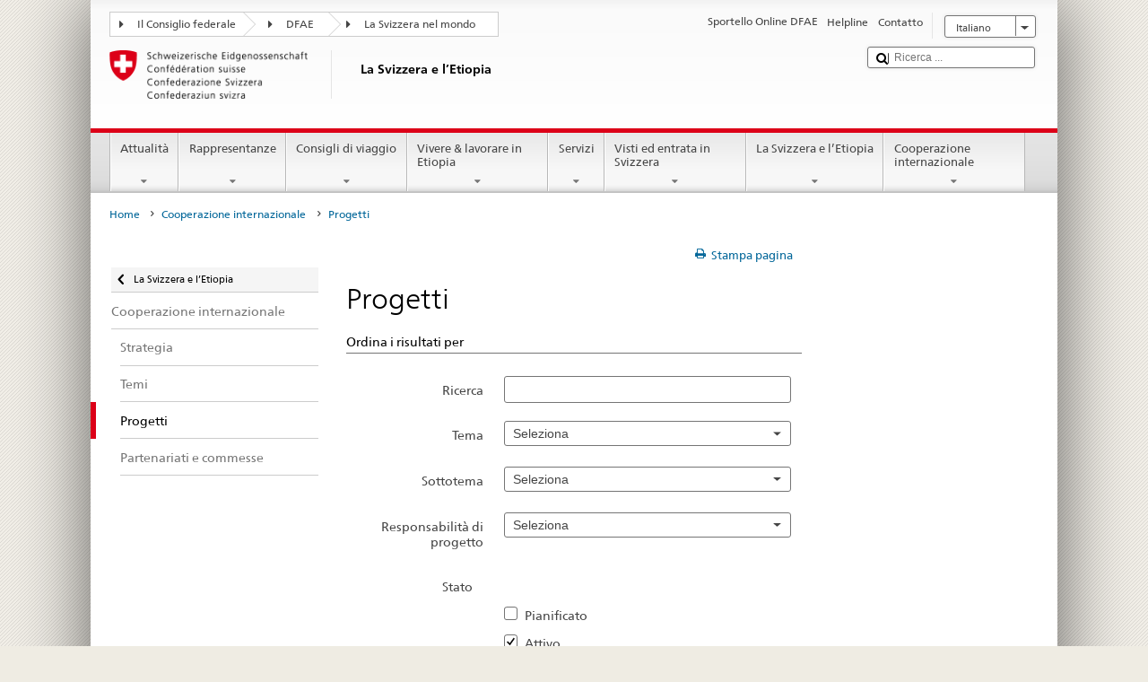

--- FILE ---
content_type: text/html;charset=utf-8
request_url: https://www.fdfa.admin.ch/countries/ethiopia/it/home/cooperazione-internazionale/progetti.html
body_size: 26193
content:


    
    
    <!DOCTYPE html>
    
    
    
    <html lang="it"  >
    
<head>
    


<meta http-equiv="content-type" content="text/html; charset=UTF-8">
<meta http-equiv="X-UA-Compatible" content="IE=edge">
<title>Progetti</title>
<meta name="viewport" content="width=device-width, initial-scale=1.0">
<meta http-equiv="cleartype" content="on">
<meta name="description" content="">
<meta name="keywords" content="">
<meta name="format-detection" content="telephone=no"/>


<meta property="og:title" content="Progetti">
<meta property="og:description" content="">

    <meta property="og:image" content="https://www.eda.admin.ch/content/dam/countries/eda-all/images/Sharingbild-Aussenstellen2.jpg">

<meta name="twitter:card" content="summary_large_image"/>
<script type="application/ld+json">
    {
        "@context": "https://schema.org",
        "@type": "WebPage",
        "dateModified": "2020-05-06T08:39:24.288+02:00"
    }
</script>

    


    
    <link rel="stylesheet" href="/etc.clientlibs/eda/base/clientlibs/publish/top.min.ACSHASH9d9e82985c1aba90802e9ecefed2751b.css" type="text/css">
<script src="/etc.clientlibs/eda/base/clientlibs/publish/top.min.ACSHASH659fbe003e1fd027236701d764852866.js"></script>

    
    
    
<link rel="stylesheet" href="/etc.clientlibs/eda/base/clientlibs/publish/newdesign.min.ACSHASH96a8e3f02083f5c9562f1de2e6cf5d4e.css" type="text/css">




                              <script>!function(a){var e="https://s.go-mpulse.net/boomerang/",t="addEventListener";if("False"=="True")a.BOOMR_config=a.BOOMR_config||{},a.BOOMR_config.PageParams=a.BOOMR_config.PageParams||{},a.BOOMR_config.PageParams.pci=!0,e="https://s2.go-mpulse.net/boomerang/";if(window.BOOMR_API_key="T8WB3-VWRBH-QC4WC-APK42-C76EL",function(){function n(e){a.BOOMR_onload=e&&e.timeStamp||(new Date).getTime()}if(!a.BOOMR||!a.BOOMR.version&&!a.BOOMR.snippetExecuted){a.BOOMR=a.BOOMR||{},a.BOOMR.snippetExecuted=!0;var i,_,o,r=document.createElement("iframe");if(a[t])a[t]("load",n,!1);else if(a.attachEvent)a.attachEvent("onload",n);r.src="javascript:void(0)",r.title="",r.role="presentation",(r.frameElement||r).style.cssText="width:0;height:0;border:0;display:none;",o=document.getElementsByTagName("script")[0],o.parentNode.insertBefore(r,o);try{_=r.contentWindow.document}catch(O){i=document.domain,r.src="javascript:var d=document.open();d.domain='"+i+"';void(0);",_=r.contentWindow.document}_.open()._l=function(){var a=this.createElement("script");if(i)this.domain=i;a.id="boomr-if-as",a.src=e+"T8WB3-VWRBH-QC4WC-APK42-C76EL",BOOMR_lstart=(new Date).getTime(),this.body.appendChild(a)},_.write("<bo"+'dy onload="document._l();">'),_.close()}}(),"".length>0)if(a&&"performance"in a&&a.performance&&"function"==typeof a.performance.setResourceTimingBufferSize)a.performance.setResourceTimingBufferSize();!function(){if(BOOMR=a.BOOMR||{},BOOMR.plugins=BOOMR.plugins||{},!BOOMR.plugins.AK){var e=""=="true"?1:0,t="",n="aodhh5ixykudo2lravma-f-9058277cf-clientnsv4-s.akamaihd.net",i="false"=="true"?2:1,_={"ak.v":"39","ak.cp":"1219221","ak.ai":parseInt("395545",10),"ak.ol":"0","ak.cr":9,"ak.ipv":4,"ak.proto":"h2","ak.rid":"1c087412","ak.r":51208,"ak.a2":e,"ak.m":"dscb","ak.n":"essl","ak.bpcip":"3.134.115.0","ak.cport":51120,"ak.gh":"23.209.83.30","ak.quicv":"","ak.tlsv":"tls1.3","ak.0rtt":"","ak.0rtt.ed":"","ak.csrc":"-","ak.acc":"","ak.t":"1769014616","ak.ak":"hOBiQwZUYzCg5VSAfCLimQ==npAZvBPe8LN+bcK012P4uyEXdJaa6FTE9yRf6MrD6jtkEtLBCUOhQ9hO5qvZczbCwDEcHB110Yskl6hep/s9g4NCyINs8khBu84pNsdeUpgmZBF8FjgaAlR6SgV2bgbyvaHVNqd3e4Wrr+yAScqNt2LQWvU7RTWmS82Afmr33DrfQ7r5IID1+trncMjPa4blnfMXiUxqJOPLu4VH/kA6Opn0iJpeUI9FJoFfuSGC4lQL1oX5RTb8dt+wxh+XNE4j6UKTVbNF/QSAvVgO/4eszl039iRNVRSa0BJtCNoxBYGbmP/P7acIqwsqlv7cH+oqW2loKV7+Vvk0n5ir3MLXhBmIg5WpwpLq519+yxZeSUslpbsia1hdMSNfElxqwwAjjCEhA5btjlOpqJcYuMFHbVm2pkzRn7PgvxSFhbDDB2E=","ak.pv":"110","ak.dpoabenc":"","ak.tf":i};if(""!==t)_["ak.ruds"]=t;var o={i:!1,av:function(e){var t="http.initiator";if(e&&(!e[t]||"spa_hard"===e[t]))_["ak.feo"]=void 0!==a.aFeoApplied?1:0,BOOMR.addVar(_)},rv:function(){var a=["ak.bpcip","ak.cport","ak.cr","ak.csrc","ak.gh","ak.ipv","ak.m","ak.n","ak.ol","ak.proto","ak.quicv","ak.tlsv","ak.0rtt","ak.0rtt.ed","ak.r","ak.acc","ak.t","ak.tf"];BOOMR.removeVar(a)}};BOOMR.plugins.AK={akVars:_,akDNSPreFetchDomain:n,init:function(){if(!o.i){var a=BOOMR.subscribe;a("before_beacon",o.av,null,null),a("onbeacon",o.rv,null,null),o.i=!0}return this},is_complete:function(){return!0}}}}()}(window);</script></head>
    



<body class="white" lang="it">
<link rel="stylesheet" href="/etc.clientlibs/eda/base/clientlibs/publish/countryentrypageprint.min.ACSHASHa0126a52bbae12e4ecd20a195735ce79.css" type="text/css">

<link rel="stylesheet" href="/etc.clientlibs/eda/base/clientlibs/publish/notyf.min.ACSHASH2d6fa6537d8d89d9d61ec57883b2b6a3.css" type="text/css">
<script src="/etc.clientlibs/eda/base/clientlibs/publish/clientstorage.min.ACSHASH44bc68fa2d879b153dbf6129806c22d9.js"></script>
<script src="/etc.clientlibs/eda/base/clientlibs/publish/notyf.min.ACSHASH0dcc3830313bb72923d27ed6ac6362a5.js"></script>
<script src="/etc.clientlibs/eda/base/clientlibs/publish/shoppingcart.min.ACSHASH7cc0b7eaf7b658003c720914688048b0.js"></script>

<div id="wrapper">
    <div id="container">
        










    
    
        


<header id="pageheader" role="banner" dir="ltr">
    <h1 class="visuallyhidden">Progetti</h1>

    










    
    



<link rel="stylesheet" href="/etc.clientlibs/eda/base/clientlibs/publish/identityprint.min.ACSHASHea00e448b3c4b114b962c672ca2d6584.css" type="text/css">

<div class="hidden-phone">
    
        
        
            <a href="/countries/ethiopia/it/home.html" id="logo">
                <img src="/etc.clientlibs/eda/base/clientlibs/publish/resources/topimages/logo_ch_print.png"
                     alt="Logo DFAE">

                <h1 class="print-fixed-width">
                        <p>La Svizzera e l’Etiopia</p>

                </h1>
            </a>
        
    
</div>

        

        


    <nav id="treecrumb" role="navigation" class="hidden-phone">
        <ul class="hnav">
            
            
                
            <li class="first tcicn tc_arrow_default">
                <a href="#"><span data-icon=":"></span>Il Consiglio federale</a>
                <ul class="hnav-sub">
                    <li class="hnav-sub__item">
                        <a class="hnav-sub__heading" href="https://www.admin.ch/gov/it/pagina-iniziale.html" target="_blank">Il Consiglio federale (admin.ch)</a>
                        <ul class="hnav-sub__list">
                            
                                <li class="hnav-sub__list-item">
                                    <a href="http://www.bk.admin.ch/index.html?lang=it" target="_blank"><p>Cancelleria federale CF</p>
</a>
                                </li>
                            
                                <li class="hnav-sub__list-item">
                                    <a href="http://www.eda.admin.ch/eda/it/home.html" target="_blank"><p>Dipartimento federale degli affari esteri DFAE</p>
</a>
                                </li>
                            
                                <li class="hnav-sub__list-item">
                                    <a href="https://www.edi.admin.ch/edi/it/home.html" target="_blank"><p>Dipartimento federale dell’interno DFI</p>
</a>
                                </li>
                            
                                <li class="hnav-sub__list-item">
                                    <a href="http://www.ejpd.admin.ch/content/ejpd/it/home.html" target="_blank"><p>Dipartimento federale di giustizia e polizia DFGP</p>
</a>
                                </li>
                            
                                <li class="hnav-sub__list-item">
                                    <a href="http://www.vbs.admin.ch/internet/vbs/it/home.html" target="_blank"><p>Dipartimento federale della difesa, della protezione della popolazione e dello sport DDPD</p>
</a>
                                </li>
                            
                                <li class="hnav-sub__list-item">
                                    <a href="https://www.efd.admin.ch/efd/it/home.html" target="_blank"><p>Dipartimento federale delle finanze DFF</p>
</a>
                                </li>
                            
                                <li class="hnav-sub__list-item">
                                    <a href="https://www.wbf.admin.ch/it/" target="_blank"><p>Dipartimento federale dell’economia, della formazione e della ricerca DEFR</p>
</a>
                                </li>
                            
                                <li class="hnav-sub__list-item">
                                    <a href="https://www.uvek.admin.ch/uvek/it/home.html" target="_blank"><p>Dipartimento federale dell’ambiente, dei trasporti, dell’energia e delle comunicazioni DATEC</p>
</a>
                                </li>
                            
                        </ul>
                    </li>
                </ul>
            </li>

                
            
                
                
                

                <li class="tcicn tc_arrow_default">
                    <a href="#"><span data-icon=":"></span>DFAE</a>
                    <ul class="hnav-sub">
                        <li class="hnav-sub__item">
                            <a class="hnav-sub__heading" href="" target="_blank"><strong></strong></a>
                            <ul class="hnav-sub__list">
                                
                                    <li class="hnav-sub__list-item">
                                        <a href="/eda/it/dfae.html" target="_blank"><p>Politica estera della Svizzera</p>
</a>
                                    </li>
                                
                                    <li class="hnav-sub__list-item">
                                        <a href="/content/europa/it/home" target="_blank"><p>Politica europea della Svizzera</p>
</a>
                                    </li>
                                
                                    <li class="hnav-sub__list-item">
                                        <a href="/deza/it/home.html" target="_blank"><p>Sviluppo e cooperazione</p>
</a>
                                    </li>
                                
                                    <li class="hnav-sub__list-item">
                                        <a href="/schweizerbeitrag/it/home.html" target="_blank"><p>Contributo svizzero all’Unione europea allargata</p>
</a>
                                    </li>
                                
                                    <li class="hnav-sub__list-item">
                                        <a href="/content/aboutswitzerland/it/home" target="_blank">About Switzerland</a>
                                    </li>
                                
                                    <li class="hnav-sub__list-item">
                                        <a href="/content/agenda2030/it/home" target="_blank"><p>Agenda 2030<br />
</p>
</a>
                                    </li>
                                
                            </ul>
                        </li>
                    </ul>
                </li>

                
                
                    <li class="tcicn tc_arrow_last">
                        <a href="#" class="treecrumb_level3_link"><span
                                data-icon=":"></span>La Svizzera nel mondo</a>
                        <ul class="hnav-sub nanoscroller treecrumb_level3_list">
                            <li class="hnav-sub__item">
                                <a class="hnav-sub__heading" href="/countries.html" target="_blank"></a>
                                <ul class="hnav-sub__list">
                                    
                                        <li class="hnav-sub__list-item">
                                            <a class="treecrumb_level3_item" href="/countries/afghanistan/it/home.html" target="_blank"><p>Afghanistan</p>
</a>
                                        </li>
                                    
                                        <li class="hnav-sub__list-item">
                                            <a class="treecrumb_level3_item" href="/countries/albania/it/home.html" target="_blank"><p>Albania</p>
</a>
                                        </li>
                                    
                                        <li class="hnav-sub__list-item">
                                            <a class="treecrumb_level3_item" href="/countries/algeria/it/home.html" target="_blank"><p>Algeria</p>
</a>
                                        </li>
                                    
                                        <li class="hnav-sub__list-item">
                                            <a class="treecrumb_level3_item" href="/eda/it/dfae/rappresentanze-e-consigli-di-viaggio/andorra.html" target="_blank"><p>Andorra</p>
</a>
                                        </li>
                                    
                                        <li class="hnav-sub__list-item">
                                            <a class="treecrumb_level3_item" href="/countries/angola/it/home.html" target="_blank"><p>Angola</p>
</a>
                                        </li>
                                    
                                        <li class="hnav-sub__list-item">
                                            <a class="treecrumb_level3_item" href="/eda/it/dfae/rappresentanze-e-consigli-di-viaggio/antigua-e-barbuda.html" target="_blank"><p>Antigua e Barbuda</p>
</a>
                                        </li>
                                    
                                        <li class="hnav-sub__list-item">
                                            <a class="treecrumb_level3_item" href="/countries/saudi-arabia/it/home.html" target="_blank"><p>Arabia Saudita</p>
</a>
                                        </li>
                                    
                                        <li class="hnav-sub__list-item">
                                            <a class="treecrumb_level3_item" href="/countries/argentina/it/home.html" target="_blank"><p>Argentina</p>
</a>
                                        </li>
                                    
                                        <li class="hnav-sub__list-item">
                                            <a class="treecrumb_level3_item" href="/countries/armenia/it/home.html" target="_blank"><p>Armenia</p>
</a>
                                        </li>
                                    
                                        <li class="hnav-sub__list-item">
                                            <a class="treecrumb_level3_item" href="/countries/australia/it/home.html" target="_blank"><p>Australia</p>
</a>
                                        </li>
                                    
                                        <li class="hnav-sub__list-item">
                                            <a class="treecrumb_level3_item" href="/countries/austria/it/home.html" target="_blank"><p>Austria</p>
</a>
                                        </li>
                                    
                                        <li class="hnav-sub__list-item">
                                            <a class="treecrumb_level3_item" href="/countries/azerbaijan/it/home.html" target="_blank"><p>Azerbaigian</p>
</a>
                                        </li>
                                    
                                        <li class="hnav-sub__list-item">
                                            <a class="treecrumb_level3_item" href="/eda/it/dfae/rappresentanze-e-consigli-di-viaggio/bahamas.html" target="_blank"><p>Bahamas</p>
</a>
                                        </li>
                                    
                                        <li class="hnav-sub__list-item">
                                            <a class="treecrumb_level3_item" href="/eda/it/dfae/rappresentanze-e-consigli-di-viaggio/bahrain.html" target="_blank"><p>Bahrein</p>
</a>
                                        </li>
                                    
                                        <li class="hnav-sub__list-item">
                                            <a class="treecrumb_level3_item" href="/countries/bangladesh/it/home.html" target="_blank"><p>Bangladesh</p>
</a>
                                        </li>
                                    
                                        <li class="hnav-sub__list-item">
                                            <a class="treecrumb_level3_item" href="/eda/it/dfae/rappresentanze-e-consigli-di-viaggio/barbados.html" target="_blank"><p>Barbados</p>
</a>
                                        </li>
                                    
                                        <li class="hnav-sub__list-item">
                                            <a class="treecrumb_level3_item" href="/countries/belgium/it/home.html" target="_blank"><p>Belgio</p>
</a>
                                        </li>
                                    
                                        <li class="hnav-sub__list-item">
                                            <a class="treecrumb_level3_item" href="/eda/it/dfae/rappresentanze-e-consigli-di-viaggio/belize.html" target="_blank"><p>Belize</p>
</a>
                                        </li>
                                    
                                        <li class="hnav-sub__list-item">
                                            <a class="treecrumb_level3_item" href="/countries/benin/it/home.html" target="_blank"><p>Benin</p>
</a>
                                        </li>
                                    
                                        <li class="hnav-sub__list-item">
                                            <a class="treecrumb_level3_item" href="/eda/it/dfae/rappresentanze-e-consigli-di-viaggio/bhutan.html" target="_blank"><p>Bhutan</p>
</a>
                                        </li>
                                    
                                        <li class="hnav-sub__list-item">
                                            <a class="treecrumb_level3_item" href="/countries/belarus/it/home.html" target="_blank">Belarus</a>
                                        </li>
                                    
                                        <li class="hnav-sub__list-item">
                                            <a class="treecrumb_level3_item" href="/countries/bolivia/it/home.html" target="_blank"><p>Bolivia</p>
</a>
                                        </li>
                                    
                                        <li class="hnav-sub__list-item">
                                            <a class="treecrumb_level3_item" href="/countries/bosnia-and-herzegovina/it/home.html" target="_blank"><p>Bosnia e Erzegovina</p>
</a>
                                        </li>
                                    
                                        <li class="hnav-sub__list-item">
                                            <a class="treecrumb_level3_item" href="/eda/it/dfae/rappresentanze-e-consigli-di-viaggio/botswana.html" target="_blank"><p>Botswana</p>
</a>
                                        </li>
                                    
                                        <li class="hnav-sub__list-item">
                                            <a class="treecrumb_level3_item" href="/countries/brazil/it/home.html" target="_blank"><p>Brasile</p>
</a>
                                        </li>
                                    
                                        <li class="hnav-sub__list-item">
                                            <a class="treecrumb_level3_item" href="/eda/it/dfae/rappresentanze-e-consigli-di-viaggio/brunei-darussalam.html" target="_blank"><p>Brunei Darussalam</p>
</a>
                                        </li>
                                    
                                        <li class="hnav-sub__list-item">
                                            <a class="treecrumb_level3_item" href="/countries/bulgaria/it/home.html" target="_blank"><p>Bulgaria</p>
</a>
                                        </li>
                                    
                                        <li class="hnav-sub__list-item">
                                            <a class="treecrumb_level3_item" href="/countries/burkina-faso/it/home.html" target="_blank"><p>Burkina Faso</p>
</a>
                                        </li>
                                    
                                        <li class="hnav-sub__list-item">
                                            <a class="treecrumb_level3_item" href="/countries/burundi/it/home.html" target="_blank"><p>Burundi</p>
</a>
                                        </li>
                                    
                                        <li class="hnav-sub__list-item">
                                            <a class="treecrumb_level3_item" href="/eda/it/dfae/rappresentanze-e-consigli-di-viaggio/capo-verde.html" target="_blank"><p>Cabo Verde</p>
</a>
                                        </li>
                                    
                                        <li class="hnav-sub__list-item">
                                            <a class="treecrumb_level3_item" href="/countries/cambodia/it/home.html" target="_blank"><p>Cambogia</p>
</a>
                                        </li>
                                    
                                        <li class="hnav-sub__list-item">
                                            <a class="treecrumb_level3_item" href="/countries/cameroon/it/home.html" target="_blank"><p>Camerun</p>
</a>
                                        </li>
                                    
                                        <li class="hnav-sub__list-item">
                                            <a class="treecrumb_level3_item" href="/countries/canada/it/home.html" target="_blank"><p>Canada</p>
</a>
                                        </li>
                                    
                                        <li class="hnav-sub__list-item">
                                            <a class="treecrumb_level3_item" href="/countries/chad/it/home.html" target="_blank"><p>Ciad</p>
</a>
                                        </li>
                                    
                                        <li class="hnav-sub__list-item">
                                            <a class="treecrumb_level3_item" href="/countries/chile/it/home.html" target="_blank"><p>Cile</p>
</a>
                                        </li>
                                    
                                        <li class="hnav-sub__list-item">
                                            <a class="treecrumb_level3_item" href="/countries/china/it/home.html" target="_blank"><p>Cina</p>
</a>
                                        </li>
                                    
                                        <li class="hnav-sub__list-item">
                                            <a class="treecrumb_level3_item" href="/countries/cyprus/it/home.html" target="_blank"><p>Cipro</p>
</a>
                                        </li>
                                    
                                        <li class="hnav-sub__list-item">
                                            <a class="treecrumb_level3_item" href="/countries/colombia/it/home.html" target="_blank"><p>Colombia</p>
</a>
                                        </li>
                                    
                                        <li class="hnav-sub__list-item">
                                            <a class="treecrumb_level3_item" href="/eda/it/dfae/rappresentanze-e-consigli-di-viaggio/comore.html" target="_blank"><p>Comore</p>
</a>
                                        </li>
                                    
                                        <li class="hnav-sub__list-item">
                                            <a class="treecrumb_level3_item" href="/eda/it/dfae/rappresentanze-e-consigli-di-viaggio/repubblica-congo.html" target="_blank"><p>Congo (Brazzaville)</p>
</a>
                                        </li>
                                    
                                        <li class="hnav-sub__list-item">
                                            <a class="treecrumb_level3_item" href="/countries/democratic-republic-congo/it/home.html" target="_blank"><p>Congo (Kinshasa)</p>
</a>
                                        </li>
                                    
                                        <li class="hnav-sub__list-item">
                                            <a class="treecrumb_level3_item" href="/countries/korea-republic/it/home.html" target="_blank"><p>Repubblica Corea</p>
</a>
                                        </li>
                                    
                                        <li class="hnav-sub__list-item">
                                            <a class="treecrumb_level3_item" href="/countries/korea-democratic-people-s-republic/it/home.html" target="_blank"><p>Repubblica popolare democratica Corea</p>
</a>
                                        </li>
                                    
                                        <li class="hnav-sub__list-item">
                                            <a class="treecrumb_level3_item" href="/countries/costa-rica/it/home.html" target="_blank"><p>Costa Rica</p>
</a>
                                        </li>
                                    
                                        <li class="hnav-sub__list-item">
                                            <a class="treecrumb_level3_item" href="/countries/ivory-coast/it/home.html" target="_blank"><p>Côte d'Ivoire</p>
</a>
                                        </li>
                                    
                                        <li class="hnav-sub__list-item">
                                            <a class="treecrumb_level3_item" href="/countries/croatia/it/home.html" target="_blank"><p>Croazia</p>
</a>
                                        </li>
                                    
                                        <li class="hnav-sub__list-item">
                                            <a class="treecrumb_level3_item" href="/countries/cuba/it/home.html" target="_blank"><p>Cuba</p>
</a>
                                        </li>
                                    
                                        <li class="hnav-sub__list-item">
                                            <a class="treecrumb_level3_item" href="/countries/denmark/it/home.html" target="_blank"><p>Danimarca</p>
</a>
                                        </li>
                                    
                                        <li class="hnav-sub__list-item">
                                            <a class="treecrumb_level3_item" href="/eda/it/dfae/rappresentanze-e-consigli-di-viaggio/dominica.html" target="_blank"><p>Dominica</p>
</a>
                                        </li>
                                    
                                        <li class="hnav-sub__list-item">
                                            <a class="treecrumb_level3_item" href="/countries/ecuador/it/home.html" target="_blank"><p>Ecuador</p>
</a>
                                        </li>
                                    
                                        <li class="hnav-sub__list-item">
                                            <a class="treecrumb_level3_item" href="/countries/egypt/it/home.html" target="_blank"><p>Egitto</p>
</a>
                                        </li>
                                    
                                        <li class="hnav-sub__list-item">
                                            <a class="treecrumb_level3_item" href="/eda/it/dfae/rappresentanze-e-consigli-di-viaggio/salvador.html" target="_blank"><p>El Salvador</p>
</a>
                                        </li>
                                    
                                        <li class="hnav-sub__list-item">
                                            <a class="treecrumb_level3_item" href="/countries/united-arab-emirates/it/home.html" target="_blank"><p>Emirati arabi uniti</p>
</a>
                                        </li>
                                    
                                        <li class="hnav-sub__list-item">
                                            <a class="treecrumb_level3_item" href="/eda/it/dfae/rappresentanze-e-consigli-di-viaggio/eritrea.html" target="_blank"><p>Eritrea</p>
</a>
                                        </li>
                                    
                                        <li class="hnav-sub__list-item">
                                            <a class="treecrumb_level3_item" href="/countries/estonia/it/home.html" target="_blank"><p>Estonia</p>
</a>
                                        </li>
                                    
                                        <li class="hnav-sub__list-item">
                                            <a class="treecrumb_level3_item" href="/eda/it/dfae/rappresentanze-e-consigli-di-viaggio/eswatini.html" target="_blank">Eswatini</a>
                                        </li>
                                    
                                        <li class="hnav-sub__list-item">
                                            <a class="treecrumb_level3_item" href="/countries/ethiopia/it/home.html" target="_blank"><p>Etiopia</p>
</a>
                                        </li>
                                    
                                        <li class="hnav-sub__list-item">
                                            <a class="treecrumb_level3_item" href="/eda/it/dfae/rappresentanze-e-consigli-di-viaggio/figi.html" target="_blank"><p>Figi</p>
</a>
                                        </li>
                                    
                                        <li class="hnav-sub__list-item">
                                            <a class="treecrumb_level3_item" href="/countries/philippines/it/home.html" target="_blank"><p>Filippine</p>
</a>
                                        </li>
                                    
                                        <li class="hnav-sub__list-item">
                                            <a class="treecrumb_level3_item" href="/countries/finland/it/home.html" target="_blank"><p>Finlandia</p>
</a>
                                        </li>
                                    
                                        <li class="hnav-sub__list-item">
                                            <a class="treecrumb_level3_item" href="/countries/france/it/home.html" target="_blank"><p>Francia</p>
</a>
                                        </li>
                                    
                                        <li class="hnav-sub__list-item">
                                            <a class="treecrumb_level3_item" href="/eda/it/dfae/rappresentanze-e-consigli-di-viaggio/gabon.html" target="_blank"><p>Gabon</p>
</a>
                                        </li>
                                    
                                        <li class="hnav-sub__list-item">
                                            <a class="treecrumb_level3_item" href="/eda/it/dfae/rappresentanze-e-consigli-di-viaggio/gambia.html" target="_blank"><p>Gambia</p>
</a>
                                        </li>
                                    
                                        <li class="hnav-sub__list-item">
                                            <a class="treecrumb_level3_item" href="/countries/georgia/it/home.html" target="_blank"><p>Georgia</p>
</a>
                                        </li>
                                    
                                        <li class="hnav-sub__list-item">
                                            <a class="treecrumb_level3_item" href="/countries/germany/it/home.html" target="_blank"><p>Germania</p>
</a>
                                        </li>
                                    
                                        <li class="hnav-sub__list-item">
                                            <a class="treecrumb_level3_item" href="/countries/ghana/it/home.html" target="_blank"><p>Ghana</p>
</a>
                                        </li>
                                    
                                        <li class="hnav-sub__list-item">
                                            <a class="treecrumb_level3_item" href="/eda/it/dfae/rappresentanze-e-consigli-di-viaggio/giamaica.html" target="_blank"><p>Giamaica</p>
</a>
                                        </li>
                                    
                                        <li class="hnav-sub__list-item">
                                            <a class="treecrumb_level3_item" href="/countries/japan/it/home.html" target="_blank"><p>Giappone</p>
</a>
                                        </li>
                                    
                                        <li class="hnav-sub__list-item">
                                            <a class="treecrumb_level3_item" href="/eda/it/dfae/rappresentanze-e-consigli-di-viaggio/dschibuti.html" target="_blank"><p>Gibuti</p>
</a>
                                        </li>
                                    
                                        <li class="hnav-sub__list-item">
                                            <a class="treecrumb_level3_item" href="/countries/jordan/it/home.html" target="_blank"><p>Giordania</p>
</a>
                                        </li>
                                    
                                        <li class="hnav-sub__list-item">
                                            <a class="treecrumb_level3_item" href="" target="_blank"></a>
                                        </li>
                                    
                                        <li class="hnav-sub__list-item">
                                            <a class="treecrumb_level3_item" href="/countries/greece/it/home.html" target="_blank"><p>Grecia</p>
</a>
                                        </li>
                                    
                                        <li class="hnav-sub__list-item">
                                            <a class="treecrumb_level3_item" href="/eda/it/dfae/rappresentanze-e-consigli-di-viaggio/grenada.html" target="_blank"><p>Grenada</p>
</a>
                                        </li>
                                    
                                        <li class="hnav-sub__list-item">
                                            <a class="treecrumb_level3_item" href="/countries/guatemala/it/home.html" target="_blank"><p>Guatemala</p>
</a>
                                        </li>
                                    
                                        <li class="hnav-sub__list-item">
                                            <a class="treecrumb_level3_item" href="/eda/it/dfae/rappresentanze-e-consigli-di-viaggio/guinea.html" target="_blank"><p>Guinea</p>
</a>
                                        </li>
                                    
                                        <li class="hnav-sub__list-item">
                                            <a class="treecrumb_level3_item" href="/eda/it/dfae/rappresentanze-e-consigli-di-viaggio/guinea-bissau.html" target="_blank"><p>Guinea-Bussau</p>
</a>
                                        </li>
                                    
                                        <li class="hnav-sub__list-item">
                                            <a class="treecrumb_level3_item" href="/eda/it/dfae/rappresentanze-e-consigli-di-viaggio/guinea-equatoriale.html" target="_blank"><p>Guinea equatoriale</p>
</a>
                                        </li>
                                    
                                        <li class="hnav-sub__list-item">
                                            <a class="treecrumb_level3_item" href="/eda/it/dfae/rappresentanze-e-consigli-di-viaggio/guyana.html" target="_blank"><p>Guyana</p>
</a>
                                        </li>
                                    
                                        <li class="hnav-sub__list-item">
                                            <a class="treecrumb_level3_item" href="/countries/haiti/it/home.html" target="_blank"><p>Haiti</p>
</a>
                                        </li>
                                    
                                        <li class="hnav-sub__list-item">
                                            <a class="treecrumb_level3_item" href="/eda/it/dfae/rappresentanze-e-consigli-di-viaggio/honduras.html" target="_blank"><p>Honduras</p>
</a>
                                        </li>
                                    
                                        <li class="hnav-sub__list-item">
                                            <a class="treecrumb_level3_item" href="/countries/india/it/home.html" target="_blank"><p>India</p>
</a>
                                        </li>
                                    
                                        <li class="hnav-sub__list-item">
                                            <a class="treecrumb_level3_item" href="/countries/indonesia/it/home.html" target="_blank"><p>Indonesia</p>
</a>
                                        </li>
                                    
                                        <li class="hnav-sub__list-item">
                                            <a class="treecrumb_level3_item" href="/countries/iran/it/home.html" target="_blank"><p>Iran</p>
</a>
                                        </li>
                                    
                                        <li class="hnav-sub__list-item">
                                            <a class="treecrumb_level3_item" href="/countries/iraq/it/home.html" target="_blank"><p>Iraq</p>
</a>
                                        </li>
                                    
                                        <li class="hnav-sub__list-item">
                                            <a class="treecrumb_level3_item" href="/countries/ireland/it/home.html" target="_blank"><p>Irlanda</p>
</a>
                                        </li>
                                    
                                        <li class="hnav-sub__list-item">
                                            <a class="treecrumb_level3_item" href="/eda/it/dfae/rappresentanze-e-consigli-di-viaggio/islanda.html" target="_blank"><p>Islanda</p>
</a>
                                        </li>
                                    
                                        <li class="hnav-sub__list-item">
                                            <a class="treecrumb_level3_item" href="/eda/it/dfae/rappresentanze-e-consigli-di-viaggio/isole-cook.html" target="_blank"><p>Isole Cook</p>
</a>
                                        </li>
                                    
                                        <li class="hnav-sub__list-item">
                                            <a class="treecrumb_level3_item" href="/countries/israel/it/home.html" target="_blank"><p>Israele</p>
</a>
                                        </li>
                                    
                                        <li class="hnav-sub__list-item">
                                            <a class="treecrumb_level3_item" href="/countries/italy/it/home.html" target="_blank"><p>Italia</p>
</a>
                                        </li>
                                    
                                        <li class="hnav-sub__list-item">
                                            <a class="treecrumb_level3_item" href="/countries/kazakhstan/it/home.html" target="_blank"><p>Kazakstan</p>
</a>
                                        </li>
                                    
                                        <li class="hnav-sub__list-item">
                                            <a class="treecrumb_level3_item" href="/countries/kenia/it/home.html" target="_blank"><p>Kenia</p>
</a>
                                        </li>
                                    
                                        <li class="hnav-sub__list-item">
                                            <a class="treecrumb_level3_item" href="/countries/kyrgyzstan/it/home.html" target="_blank"><p>Kirghizistan</p>
</a>
                                        </li>
                                    
                                        <li class="hnav-sub__list-item">
                                            <a class="treecrumb_level3_item" href="/eda/it/dfae/rappresentanze-e-consigli-di-viaggio/kiribati.html" target="_blank"><p>Kiribati</p>
</a>
                                        </li>
                                    
                                        <li class="hnav-sub__list-item">
                                            <a class="treecrumb_level3_item" href="/countries/kosovo/it/home.html" target="_blank"><p>Kosovo</p>
</a>
                                        </li>
                                    
                                        <li class="hnav-sub__list-item">
                                            <a class="treecrumb_level3_item" href="/countries/kuwait/it/home.html" target="_blank"><p>Kuwait</p>
</a>
                                        </li>
                                    
                                        <li class="hnav-sub__list-item">
                                            <a class="treecrumb_level3_item" href="/countries/laos/it/home.html" target="_blank"><p>Laos</p>
</a>
                                        </li>
                                    
                                        <li class="hnav-sub__list-item">
                                            <a class="treecrumb_level3_item" href="/eda/it/dfae/rappresentanze-e-consigli-di-viaggio/lesotho.html" target="_blank"><p>Lesotho</p>
</a>
                                        </li>
                                    
                                        <li class="hnav-sub__list-item">
                                            <a class="treecrumb_level3_item" href="/countries/lithuania/it/home.html" target="_blank"><p>Lettonia</p>
</a>
                                        </li>
                                    
                                        <li class="hnav-sub__list-item">
                                            <a class="treecrumb_level3_item" href="/countries/lebanon/it/home.html" target="_blank"><p>Libano</p>
</a>
                                        </li>
                                    
                                        <li class="hnav-sub__list-item">
                                            <a class="treecrumb_level3_item" href="/eda/it/dfae/rappresentanze-e-consigli-di-viaggio/liberia.html" target="_blank"><p>Liberia</p>
</a>
                                        </li>
                                    
                                        <li class="hnav-sub__list-item">
                                            <a class="treecrumb_level3_item" href="/countries/libya/it/home.html" target="_blank"><p>Libia</p>
</a>
                                        </li>
                                    
                                        <li class="hnav-sub__list-item">
                                            <a class="treecrumb_level3_item" href="/countries/liechtenstein/it/home.html" target="_blank"><p>Liechtenstein</p>
</a>
                                        </li>
                                    
                                        <li class="hnav-sub__list-item">
                                            <a class="treecrumb_level3_item" href="/countries/lithuania/it/home.html" target="_blank"><p>Lituania</p>
</a>
                                        </li>
                                    
                                        <li class="hnav-sub__list-item">
                                            <a class="treecrumb_level3_item" href="/countries/luxembourg/it/home.html" target="_blank"><p>Lussemburgo</p>
</a>
                                        </li>
                                    
                                        <li class="hnav-sub__list-item">
                                            <a class="treecrumb_level3_item" href="/countries/north-macedonia/it/home.html" target="_blank"><p>Macedonia del Nord</p>
</a>
                                        </li>
                                    
                                        <li class="hnav-sub__list-item">
                                            <a class="treecrumb_level3_item" href="/countries/madagascar/it/home.html" target="_blank"><p>Madagascar</p>
</a>
                                        </li>
                                    
                                        <li class="hnav-sub__list-item">
                                            <a class="treecrumb_level3_item" href="/countries/malawi/it/home.html" target="_blank"><p>Malawi</p>
</a>
                                        </li>
                                    
                                        <li class="hnav-sub__list-item">
                                            <a class="treecrumb_level3_item" href="/countries/malaysia/it/home.html" target="_blank"><p>Malaysia</p>
</a>
                                        </li>
                                    
                                        <li class="hnav-sub__list-item">
                                            <a class="treecrumb_level3_item" href="/eda/it/dfae/rappresentanze-e-consigli-di-viaggio/maldive.html" target="_blank"><p>Maldive</p>
</a>
                                        </li>
                                    
                                        <li class="hnav-sub__list-item">
                                            <a class="treecrumb_level3_item" href="/countries/mali/it/home.html" target="_blank"><p>Mali</p>
</a>
                                        </li>
                                    
                                        <li class="hnav-sub__list-item">
                                            <a class="treecrumb_level3_item" href="/countries/malta/it/home.html" target="_blank"><p>Malta</p>
</a>
                                        </li>
                                    
                                        <li class="hnav-sub__list-item">
                                            <a class="treecrumb_level3_item" href="/countries/morocco/it/home.html" target="_blank"><p>Marocco</p>
</a>
                                        </li>
                                    
                                        <li class="hnav-sub__list-item">
                                            <a class="treecrumb_level3_item" href="/eda/it/dfae/rappresentanze-e-consigli-di-viaggio/isole-marshall.html" target="_blank"><p>Isole Marshall</p>
</a>
                                        </li>
                                    
                                        <li class="hnav-sub__list-item">
                                            <a class="treecrumb_level3_item" href="/eda/it/dfae/rappresentanze-e-consigli-di-viaggio/mauritania.html" target="_blank"><p>Mauritania</p>
</a>
                                        </li>
                                    
                                        <li class="hnav-sub__list-item">
                                            <a class="treecrumb_level3_item" href="/eda/it/dfae/rappresentanze-e-consigli-di-viaggio/maurizio.html" target="_blank"><p>Maurizio</p>
</a>
                                        </li>
                                    
                                        <li class="hnav-sub__list-item">
                                            <a class="treecrumb_level3_item" href="/countries/mexico/it/home.html" target="_blank"><p>Messico</p>
</a>
                                        </li>
                                    
                                        <li class="hnav-sub__list-item">
                                            <a class="treecrumb_level3_item" href="/eda/it/dfae/rappresentanze-e-consigli-di-viaggio/micronesia.html" target="_blank"><p>Micronesia</p>
</a>
                                        </li>
                                    
                                        <li class="hnav-sub__list-item">
                                            <a class="treecrumb_level3_item" href="/countries/moldova/it/home.html" target="_blank"><p>Moldova</p>
</a>
                                        </li>
                                    
                                        <li class="hnav-sub__list-item">
                                            <a class="treecrumb_level3_item" href="/eda/it/dfae/rappresentanze-e-consigli-di-viaggio/monaco.html" target="_blank"><p>Monaco</p>
</a>
                                        </li>
                                    
                                        <li class="hnav-sub__list-item">
                                            <a class="treecrumb_level3_item" href="/countries/mongolia/it/home.html" target="_blank"><p>Mongolia</p>
</a>
                                        </li>
                                    
                                        <li class="hnav-sub__list-item">
                                            <a class="treecrumb_level3_item" href="/eda/it/dfae/rappresentanze-e-consigli-di-viaggio/montenegro.html" target="_blank"><p>Montenegro</p>
</a>
                                        </li>
                                    
                                        <li class="hnav-sub__list-item">
                                            <a class="treecrumb_level3_item" href="/countries/mozambique/it/home.html" target="_blank"><p>Mozambico</p>
</a>
                                        </li>
                                    
                                        <li class="hnav-sub__list-item">
                                            <a class="treecrumb_level3_item" href="/countries/myanmar/it/home.html" target="_blank"><p>Myanmar</p>
</a>
                                        </li>
                                    
                                        <li class="hnav-sub__list-item">
                                            <a class="treecrumb_level3_item" href="/eda/it/dfae/rappresentanze-e-consigli-di-viaggio/namibia.html" target="_blank"><p>Namibia</p>
</a>
                                        </li>
                                    
                                        <li class="hnav-sub__list-item">
                                            <a class="treecrumb_level3_item" href="/eda/it/dfae/rappresentanze-e-consigli-di-viaggio/nauru.html" target="_blank"><p>Nauru</p>
</a>
                                        </li>
                                    
                                        <li class="hnav-sub__list-item">
                                            <a class="treecrumb_level3_item" href="/countries/nepal/it/home.html" target="_blank"><p>Nepal</p>
</a>
                                        </li>
                                    
                                        <li class="hnav-sub__list-item">
                                            <a class="treecrumb_level3_item" href="/eda/it/dfae/rappresentanze-e-consigli-di-viaggio/nicaragua.html" target="_blank"><p>Nicaragua</p>
</a>
                                        </li>
                                    
                                        <li class="hnav-sub__list-item">
                                            <a class="treecrumb_level3_item" href="/countries/niger/it/home.html" target="_blank"><p>Niger</p>
</a>
                                        </li>
                                    
                                        <li class="hnav-sub__list-item">
                                            <a class="treecrumb_level3_item" href="/countries/nigeria/it/home.html" target="_blank"><p>Nigeria</p>
</a>
                                        </li>
                                    
                                        <li class="hnav-sub__list-item">
                                            <a class="treecrumb_level3_item" href="/countries/norway/it/home.html" target="_blank"><p>Norvegia</p>
</a>
                                        </li>
                                    
                                        <li class="hnav-sub__list-item">
                                            <a class="treecrumb_level3_item" href="/countries/new-zealand/it/home.html" target="_blank"><p>Nuovo Zelanda</p>
</a>
                                        </li>
                                    
                                        <li class="hnav-sub__list-item">
                                            <a class="treecrumb_level3_item" href="/countries/oman/it/home.html" target="_blank"><p>Oman</p>
</a>
                                        </li>
                                    
                                        <li class="hnav-sub__list-item">
                                            <a class="treecrumb_level3_item" href="/countries/netherlands/it/home.html" target="_blank"><p>Paesi Bassi</p>
</a>
                                        </li>
                                    
                                        <li class="hnav-sub__list-item">
                                            <a class="treecrumb_level3_item" href="/countries/pakistan/it/home.html" target="_blank"><p>Pakistan</p>
</a>
                                        </li>
                                    
                                        <li class="hnav-sub__list-item">
                                            <a class="treecrumb_level3_item" href="/eda/it/dfae/rappresentanze-e-consigli-di-viaggio/palau.html" target="_blank"><p>Palau</p>
</a>
                                        </li>
                                    
                                        <li class="hnav-sub__list-item">
                                            <a class="treecrumb_level3_item" href="/eda/it/dfae/rappresentanze-e-consigli-di-viaggio/panama.html" target="_blank"><p>Panama</p>
</a>
                                        </li>
                                    
                                        <li class="hnav-sub__list-item">
                                            <a class="treecrumb_level3_item" href="/eda/it/dfae/rappresentanze-e-consigli-di-viaggio/papua-nuova-guinea.html" target="_blank"><p>Papua Nuova Guinea</p>
</a>
                                        </li>
                                    
                                        <li class="hnav-sub__list-item">
                                            <a class="treecrumb_level3_item" href="/countries/paraguay/it/home.html" target="_blank"><p>Paraguay</p>
</a>
                                        </li>
                                    
                                        <li class="hnav-sub__list-item">
                                            <a class="treecrumb_level3_item" href="/countries/peru/it/home.html" target="_blank"><p>Peru</p>
</a>
                                        </li>
                                    
                                        <li class="hnav-sub__list-item">
                                            <a class="treecrumb_level3_item" href="/countries/poland/it/home.html" target="_blank"><p>Polonia</p>
</a>
                                        </li>
                                    
                                        <li class="hnav-sub__list-item">
                                            <a class="treecrumb_level3_item" href="/countries/portugal/it/home.html" target="_blank"><p>Portogallo</p>
</a>
                                        </li>
                                    
                                        <li class="hnav-sub__list-item">
                                            <a class="treecrumb_level3_item" href="/countries/qatar/it/home.html" target="_blank"><p>Qatar</p>
</a>
                                        </li>
                                    
                                        <li class="hnav-sub__list-item">
                                            <a class="treecrumb_level3_item" href="/countries/united-kingdom/it/home.html" target="_blank"><p>Regno Unito</p>
</a>
                                        </li>
                                    
                                        <li class="hnav-sub__list-item">
                                            <a class="treecrumb_level3_item" href="" target="_blank"></a>
                                        </li>
                                    
                                        <li class="hnav-sub__list-item">
                                            <a class="treecrumb_level3_item" href="/countries/czech-republic/it/home.html" target="_blank"><p>Repubblica Ceca</p>
</a>
                                        </li>
                                    
                                        <li class="hnav-sub__list-item">
                                            <a class="treecrumb_level3_item" href="/eda/it/dfae/rappresentanze-e-consigli-di-viaggio/repubblica-centrafricana.html" target="_blank"><p>Repubblica Centrafricana</p>
</a>
                                        </li>
                                    
                                        <li class="hnav-sub__list-item">
                                            <a class="treecrumb_level3_item" href="/countries/dominican-republic/it/home.html" target="_blank"><p>Repubblica dominicana</p>
</a>
                                        </li>
                                    
                                        <li class="hnav-sub__list-item">
                                            <a class="treecrumb_level3_item" href="/countries/romania/it/home.html" target="_blank"><p>Romania</p>
</a>
                                        </li>
                                    
                                        <li class="hnav-sub__list-item">
                                            <a class="treecrumb_level3_item" href="/countries/rwanda/it/home.html" target="_blank"><p>Ruanda</p>
</a>
                                        </li>
                                    
                                        <li class="hnav-sub__list-item">
                                            <a class="treecrumb_level3_item" href="/countries/russia/it/home.html" target="_blank"><p>Russia</p>
</a>
                                        </li>
                                    
                                        <li class="hnav-sub__list-item">
                                            <a class="treecrumb_level3_item" href="/eda/it/dfae/rappresentanze-e-consigli-di-viaggio/saint-kitts-e-nevis.html" target="_blank"><p>Saint Kitts e Nevis</p>
</a>
                                        </li>
                                    
                                        <li class="hnav-sub__list-item">
                                            <a class="treecrumb_level3_item" href="/eda/it/dfae/rappresentanze-e-consigli-di-viaggio/saint-lucia.html" target="_blank"><p>Saint Lucia</p>
</a>
                                        </li>
                                    
                                        <li class="hnav-sub__list-item">
                                            <a class="treecrumb_level3_item" href="/eda/it/dfae/rappresentanze-e-consigli-di-viaggio/saint-vincent-e-grenadine.html" target="_blank"><p>Saint Vincent e Grenadine</p>
</a>
                                        </li>
                                    
                                        <li class="hnav-sub__list-item">
                                            <a class="treecrumb_level3_item" href="/eda/it/dfae/rappresentanze-e-consigli-di-viaggio/isole-salomone.html" target="_blank"><p>Isole Salomone</p>
</a>
                                        </li>
                                    
                                        <li class="hnav-sub__list-item">
                                            <a class="treecrumb_level3_item" href="/countries/zambia/it/home.html" target="_blank"><p>Sambia</p>
</a>
                                        </li>
                                    
                                        <li class="hnav-sub__list-item">
                                            <a class="treecrumb_level3_item" href="/eda/it/dfae/rappresentanze-e-consigli-di-viaggio/samoa.html" target="_blank"><p>Samoa</p>
</a>
                                        </li>
                                    
                                        <li class="hnav-sub__list-item">
                                            <a class="treecrumb_level3_item" href="/eda/it/dfae/rappresentanze-e-consigli-di-viaggio/san-marino.html" target="_blank"><p>San Marino</p>
</a>
                                        </li>
                                    
                                        <li class="hnav-sub__list-item">
                                            <a class="treecrumb_level3_item" href="/countries/holy-see/it/home.html" target="_blank"><p>Santa Sede (Città del Vaticano)</p>
</a>
                                        </li>
                                    
                                        <li class="hnav-sub__list-item">
                                            <a class="treecrumb_level3_item" href="/eda/it/dfae/rappresentanze-e-consigli-di-viaggio/sao-tome-e-principe.html" target="_blank"><p>São Tomé e Príncipe</p>
</a>
                                        </li>
                                    
                                        <li class="hnav-sub__list-item">
                                            <a class="treecrumb_level3_item" href="/eda/it/dfae/rappresentanze-e-consigli-di-viaggio/seychelles.html" target="_blank"><p>Seicelle</p>
</a>
                                        </li>
                                    
                                        <li class="hnav-sub__list-item">
                                            <a class="treecrumb_level3_item" href="/countries/senegal/it/home.html" target="_blank"><p>Senegal</p>
</a>
                                        </li>
                                    
                                        <li class="hnav-sub__list-item">
                                            <a class="treecrumb_level3_item" href="/countries/serbia/it/home.html" target="_blank"><p>Serbia</p>
</a>
                                        </li>
                                    
                                        <li class="hnav-sub__list-item">
                                            <a class="treecrumb_level3_item" href="/eda/it/dfae/rappresentanze-e-consigli-di-viaggio/sierra-leone.html" target="_blank"><p>Sierra Leone</p>
</a>
                                        </li>
                                    
                                        <li class="hnav-sub__list-item">
                                            <a class="treecrumb_level3_item" href="/countries/singapore/it/home.html" target="_blank"><p>Singapore</p>
</a>
                                        </li>
                                    
                                        <li class="hnav-sub__list-item">
                                            <a class="treecrumb_level3_item" href="/countries/syria/it/home.html" target="_blank"><p>Siria</p>
</a>
                                        </li>
                                    
                                        <li class="hnav-sub__list-item">
                                            <a class="treecrumb_level3_item" href="/countries/slovakia/it/home.html" target="_blank"><p>Slovacchia</p>
</a>
                                        </li>
                                    
                                        <li class="hnav-sub__list-item">
                                            <a class="treecrumb_level3_item" href="/countries/slovenia/it/home.html" target="_blank"><p>Slovenia</p>
</a>
                                        </li>
                                    
                                        <li class="hnav-sub__list-item">
                                            <a class="treecrumb_level3_item" href="/countries/somalia/it/home.html" target="_blank"><p>Somalia</p>
</a>
                                        </li>
                                    
                                        <li class="hnav-sub__list-item">
                                            <a class="treecrumb_level3_item" href="/countries/spain/it/home.html" target="_blank"><p>Spagna</p>
</a>
                                        </li>
                                    
                                        <li class="hnav-sub__list-item">
                                            <a class="treecrumb_level3_item" href="/countries/sri-lanka/it/home.html" target="_blank"><p>Sri Lanka</p>
</a>
                                        </li>
                                    
                                        <li class="hnav-sub__list-item">
                                            <a class="treecrumb_level3_item" href="/countries/usa/it/home.html" target="_blank"><p>Stati Uniti d’America</p>
</a>
                                        </li>
                                    
                                        <li class="hnav-sub__list-item">
                                            <a class="treecrumb_level3_item" href="/countries/south-africa/it/home.html" target="_blank"><p>Sudafrica</p>
</a>
                                        </li>
                                    
                                        <li class="hnav-sub__list-item">
                                            <a class="treecrumb_level3_item" href="/countries/sudan/it/home.html" target="_blank"><p>Sudan</p>
</a>
                                        </li>
                                    
                                        <li class="hnav-sub__list-item">
                                            <a class="treecrumb_level3_item" href="/countries/south-sudan/it/home.html" target="_blank"><p>Sudan del Sud</p>
</a>
                                        </li>
                                    
                                        <li class="hnav-sub__list-item">
                                            <a class="treecrumb_level3_item" href="/eda/it/dfae/rappresentanze-e-consigli-di-viaggio/suriname.html" target="_blank"><p>Suriname</p>
</a>
                                        </li>
                                    
                                        <li class="hnav-sub__list-item">
                                            <a class="treecrumb_level3_item" href="/countries/sweden/it/home.html" target="_blank"><p>Svezia</p>
</a>
                                        </li>
                                    
                                        <li class="hnav-sub__list-item">
                                            <a class="treecrumb_level3_item" href="/countries/tajikistan/it/home.html" target="_blank"><p>Tagikistan</p>
</a>
                                        </li>
                                    
                                        <li class="hnav-sub__list-item">
                                            <a class="treecrumb_level3_item" href="/countries/taiwan/it/home.html" target="_blank"><p>Taiwan (Taipei cinese)</p>
</a>
                                        </li>
                                    
                                        <li class="hnav-sub__list-item">
                                            <a class="treecrumb_level3_item" href="/countries/tanzania/it/home.html" target="_blank"><p>Tanzania</p>
</a>
                                        </li>
                                    
                                        <li class="hnav-sub__list-item">
                                            <a class="treecrumb_level3_item" href="/countries/occupied-palestinian-territory/it/home.html" target="_blank"><p>Territorio palestinese occupato</p>
</a>
                                        </li>
                                    
                                        <li class="hnav-sub__list-item">
                                            <a class="treecrumb_level3_item" href="/countries/thailand/it/home.html" target="_blank"><p>Thailandia</p>
</a>
                                        </li>
                                    
                                        <li class="hnav-sub__list-item">
                                            <a class="treecrumb_level3_item" href="/eda/it/dfae/rappresentanze-e-consigli-di-viaggio/timor-leste.html" target="_blank"><p>Timor-Leste</p>
</a>
                                        </li>
                                    
                                        <li class="hnav-sub__list-item">
                                            <a class="treecrumb_level3_item" href="/eda/it/dfae/rappresentanze-e-consigli-di-viaggio/togo.html" target="_blank"><p>Togo</p>
</a>
                                        </li>
                                    
                                        <li class="hnav-sub__list-item">
                                            <a class="treecrumb_level3_item" href="/eda/it/dfae/rappresentanze-e-consigli-di-viaggio/tonga.html" target="_blank"><p>Tonga</p>
</a>
                                        </li>
                                    
                                        <li class="hnav-sub__list-item">
                                            <a class="treecrumb_level3_item" href="/eda/it/dfae/rappresentanze-e-consigli-di-viaggio/trinidad-e-tobago.html" target="_blank"><p>Trinidad e Tobago</p>
</a>
                                        </li>
                                    
                                        <li class="hnav-sub__list-item">
                                            <a class="treecrumb_level3_item" href="/countries/tunisia/it/home.html" target="_blank"><p>Tunisia</p>
</a>
                                        </li>
                                    
                                        <li class="hnav-sub__list-item">
                                            <a class="treecrumb_level3_item" href="/countries/turkey/it/home.html" target="_blank">Turchia</a>
                                        </li>
                                    
                                        <li class="hnav-sub__list-item">
                                            <a class="treecrumb_level3_item" href="/eda/it/dfae/rappresentanze-e-consigli-di-viaggio/turkmenistan.html" target="_blank"><p>Turkmenistan</p>
</a>
                                        </li>
                                    
                                        <li class="hnav-sub__list-item">
                                            <a class="treecrumb_level3_item" href="/eda/it/dfae/rappresentanze-e-consigli-di-viaggio/tuvalu.html" target="_blank"><p>Tuvalu</p>
</a>
                                        </li>
                                    
                                        <li class="hnav-sub__list-item">
                                            <a class="treecrumb_level3_item" href="/countries/ukraine/it/home.html" target="_blank"><p>Ucraina</p>
</a>
                                        </li>
                                    
                                        <li class="hnav-sub__list-item">
                                            <a class="treecrumb_level3_item" href="/eda/it/dfae/rappresentanze-e-consigli-di-viaggio/uganda.html" target="_blank"><p>Uganda</p>
</a>
                                        </li>
                                    
                                        <li class="hnav-sub__list-item">
                                            <a class="treecrumb_level3_item" href="/countries/hungary/it/home.html" target="_blank"><p>Ungheria</p>
</a>
                                        </li>
                                    
                                        <li class="hnav-sub__list-item">
                                            <a class="treecrumb_level3_item" href="/countries/uruguay/it/home.html" target="_blank"><p>Uruguay</p>
</a>
                                        </li>
                                    
                                        <li class="hnav-sub__list-item">
                                            <a class="treecrumb_level3_item" href="/countries/uzbekistan/it/home.html" target="_blank"><p>Uzbekistan</p>
</a>
                                        </li>
                                    
                                        <li class="hnav-sub__list-item">
                                            <a class="treecrumb_level3_item" href="/eda/it/dfae/rappresentanze-e-consigli-di-viaggio/vanuatu.html" target="_blank"><p>Vanuatu</p>
</a>
                                        </li>
                                    
                                        <li class="hnav-sub__list-item">
                                            <a class="treecrumb_level3_item" href="/countries/holy-see/it/home.html" target="_blank"><p>Vaticano (Santa Sede)</p>
</a>
                                        </li>
                                    
                                        <li class="hnav-sub__list-item">
                                            <a class="treecrumb_level3_item" href="/countries/venezuela/it/home.html" target="_blank"><p>Venezuela</p>
</a>
                                        </li>
                                    
                                        <li class="hnav-sub__list-item">
                                            <a class="treecrumb_level3_item" href="/countries/vietnam/it/home.html" target="_blank"><p>Vietnam</p>
</a>
                                        </li>
                                    
                                        <li class="hnav-sub__list-item">
                                            <a class="treecrumb_level3_item" href="/countries/yemen/it/home.html" target="_blank"><p>Yemen</p>
</a>
                                        </li>
                                    
                                        <li class="hnav-sub__list-item">
                                            <a class="treecrumb_level3_item" href="/countries/zimbabwe/it/home.html" target="_blank"><p>Zimbabwe</p>
</a>
                                        </li>
                                    
                                </ul>
                            </li>
                        </ul>
                    </li>
                 
             
        </ul>
    </nav>


    <nav id="metanav" role="navigation">
        <h2 class="visuallyhidden">Sprachwahl</h2>
        


<link rel="stylesheet" href="/etc.clientlibs/eda/base/clientlibs/publish/languagenav.min.ACSHASH48d305edc903008833078cf9184be91e.css" type="text/css">


    
    
        <ul id="langnav" class="hnav clearfix selectedLanguage">
            <li class="drop-nav">
                <a href="#" class="outerShadow dropbox"> <span class="shadowMask"> <span
                        class="text">Italiano</span> <span
                        class="frmicn icn_select_dropdown"></span> </span> </a>
                <ul class="selectOptions">
                    
                        
                            <li><a href="/countries/ethiopia/de/home/internationale-zusammenarbeit/projekte.html">Deutsch</a>
                            </li>
                        
                    
                        
                    
                        
                            <li><a href="/countries/ethiopia/fr/home/cooperation-internationale/projets.html">Français</a>
                            </li>
                        
                    
                        
                            <li><a href="/countries/ethiopia/en/home/international-cooperation/projects.html">English</a>
                            </li>
                        
                    
                </ul>
            </li>
        </ul>
    


    
    <ul id="langnav__mobile" class="hnav clearfix selectedLanguage nav">
        
            
                
                
                    <li><a href="/countries/ethiopia/de/home/internationale-zusammenarbeit/projekte.html">DE</a></li>
                
            
        
            
                
                    <li class="langnav__mobile--active"><a href="/countries/ethiopia/it/home/cooperazione-internazionale/progetti.html">IT</a></li>
                
                
            
        
            
                
                
                    <li><a href="/countries/ethiopia/fr/home/cooperation-internationale/projets.html">FR</a></li>
                
            
        
            
                
                
                    <li><a href="/countries/ethiopia/en/home/international-cooperation/projects.html">EN</a></li>
                
            
        
    </ul>


        <h2 class="visuallyhidden">Service-Navigation</h2>
        

<ul id="servicenav" class="hnav">
    
        <li>
            <a href="/countries/ethiopia/it/home/servizi/sportello-online.html">
                <div>Sportello Online DFAE</div>
            </a>
        </li>
    
        <li>
            <a href="/countries/ethiopia/it/home/rappresentanze/kontakt.html">
                <div><p>Helpline</p>
</div>
            </a>
        </li>
    
        <li>
            <a href="/countries/ethiopia/it/home/rappresentanze/contacts-overview.html">
                <div><p>Contatto</p>
</div>
            </a>
        </li>
    
</ul>
    </nav>

    










    
    



<div id="sitesearch" role="search">
            
                
                <div class="search">


<div class="hidden-phone-portrait hidden-phone">
    <form action="/content/countries/ethiopia/it/home/suche.html" name="search" id="search" method="get" accept-charset="UTF-8"
          enctype="text/plain">
        <input type="hidden" name="_charset_" value="utf-8"/>
        <input type="submit" value="Submit">
        <input type="reset" value="Reset" style="display: none;">
        
        <input id="query" class="outerShadow" type="text" name="searchquery" value="" 
               placeholder="Ricerca ...">
    </form>
</div>
</div>

                
            
        </div>
        <div class="themes-flyout themesflyout">



</div>

    

<h2 class="hidden">eda.base.components.templates.base.accessKeys</h2>
<ul class="hidden" id="accessKeys">
    
</ul>

</header>

    







    
    




    <div class="top">

<link rel="stylesheet" href="/etc.clientlibs/eda/base/clientlibs/publish/columncontrol.min.ACSHASH5ac317f09a66a1dc86bc795c15c62965.css" type="text/css">





<nav id="mainnav" class="clearfix headsep" role="navigation">
    <h2 class="visuallyhidden">eda.base.components.navigation.top.navigation</h2>

    <div class="visible-phone">
        <div class="hnav-fixed">
            <div class="tr">
                <div class="td">
                    <a href="/countries/ethiopia/it/home.html"> <span class="tr"> <span class="td icon_swiss"> <img
                            src="/etc.clientlibs/eda/base/clientlibs/publish/resources/build/assets/swiss.svg"/> </span> <span class="td">
                        <h1 class="small"><strong><p>La Svizzera e l’Etiopia</p>
</strong></h1>
                            </span> </span>
                    </a>
                </div>
                <div class="td toggle">
                    <a href="#" id="togglenav"> <span class="front"> <span class="fonticon"
                                                                           data-icon="m"></span> <span
                            class="visuallyhidden">eda.base.components.navigation.top.menu</span> </span>
                        <span class="back"> <span class="icon-x"></span> <span
                                class="visuallyhidden">Chiudi</span> </span>
                    </a>
                </div>
                <div class="td toggle">
                    <a href="#" id="togglesearch"> <span class="front">  <span class="fonticon"
                                                                               data-icon="S"></span>  <span
                            class="visuallyhidden">eda.base.components.navigation.top.search</span> </span> <span
                            class="back"> <span
                            class="icon-x"></span> <span class="visuallyhidden">Chiudi</span> </span> </a>
                </div>
            </div>
        </div>
    </div>

    
    <noscript>
        <ul class="hnav hidden-phone">
            
                

                    
                    

                    
                    
                        <li>
                            <a href="/countries/ethiopia/it/home/attualita.html">Attualità <span data-icon=","></span></a>
                        </li>
                    
                
                <style type="text/css">
                    #JSInjected {
                        display: none;
                    }
                </style>
            
                

                    
                    

                    
                    
                        <li>
                            <a href="/countries/ethiopia/it/home/rappresentanze.html">Rappresentanze <span data-icon=","></span></a>
                        </li>
                    
                
                <style type="text/css">
                    #JSInjected {
                        display: none;
                    }
                </style>
            
                

                    
                    

                    
                    
                        <li>
                            <a href="/countries/ethiopia/it/home/consigli-di-viaggio.html">Consigli di viaggio <span data-icon=","></span></a>
                        </li>
                    
                
                <style type="text/css">
                    #JSInjected {
                        display: none;
                    }
                </style>
            
                

                    
                    

                    
                    
                        <li>
                            <a href="/countries/ethiopia/it/home/vivere-a.html">Vivere &amp; lavorare in Etiopia <span data-icon=","></span></a>
                        </li>
                    
                
                <style type="text/css">
                    #JSInjected {
                        display: none;
                    }
                </style>
            
                

                    
                    

                    
                    
                        <li>
                            <a href="/countries/ethiopia/it/home/servizi.html">Servizi <span data-icon=","></span></a>
                        </li>
                    
                
                <style type="text/css">
                    #JSInjected {
                        display: none;
                    }
                </style>
            
                

                    
                    

                    
                    
                        <li>
                            <a href="/countries/ethiopia/it/home/visti-ed-entrata.html">Visti ed entrata in Svizzera <span data-icon=","></span></a>
                        </li>
                    
                
                <style type="text/css">
                    #JSInjected {
                        display: none;
                    }
                </style>
            
                

                    
                    

                    
                    
                        <li>
                            <a href="/countries/ethiopia/it/home/la-svizzera-e.html">La Svizzera e l’Etiopia <span data-icon=","></span></a>
                        </li>
                    
                
                <style type="text/css">
                    #JSInjected {
                        display: none;
                    }
                </style>
            
                

                    
                    

                    
                    
                        <li>
                            <a href="/countries/ethiopia/it/home/cooperazione-internazionale.html">Cooperazione internazionale  <span data-icon=","></span></a>
                        </li>
                    
                
                <style type="text/css">
                    #JSInjected {
                        display: none;
                    }
                </style>
            

        </ul>
    </noscript>

    
    <ul class="hnav hidden-phone nav" id="JSInjected">

        

            
                
                
                    <li><a href="#"> Attualità<span data-icon=","></span></a>

                        <div class="flyout" style="display: block;position: absolute;top: auto;">

                            <!-- top -->
                            <div class="flyout_top jsinjected">
                                <a href="#" class="nav_close fonticon">Chiudi<span
                                        data-icon="x"></span></a>
                            </div>

                            
                            <!-- multiple ref components aren't allowed on single page -->
                            <!-- exception (ex. in overview page: column control cmp & flyout) -->
                            
                            <div class="ym-grid column-control-grid includedCC">
                                <div class="ym-gbox flyoutBlock">
                                    <div class="columncontrol">







<div class="row">

    <div class="ym-grid column-control-grid">

        
            
            

            
            

            
            

            
            

            
            

            
            

            
            
                <div class="ym-g33 ym-gl">
                    <div class="ym-gbox columnBlock">
                        <div class="parsys">




    
    
    <div class="ghost">

</div>


    
    
    <div class="teaseroverview">
<link rel="stylesheet" href="/etc.clientlibs/eda/base/clientlibs/publish/teaseroverviewprint.min.ACSHASH0c0008ff2b87ede08f7018aebcd58358.css" type="text/css">





    
        <div class="flyout_item teaseroverview-print">
            <h3><a href="/countries/ethiopia/it/home/attualita/novita.html">Novità</a></h3>
            <p>
                    Notizie locali e internazionali
            </p>
        </div>
    
    

</div>


</div>

                    </div>
                </div>
                <div class="ym-g33 ym-gl">
                    <div class="ym-gbox columnBlock">
                        <div class="parsys">




    
    
    <div class="ghost">

</div>


    
    
    <div class="teaseroverview">





    
        <div class="flyout_item teaseroverview-print">
            <h3><a href="/countries/ethiopia/it/home/attualita/posti-vacanti.html">Posti vacanti </a></h3>
            <p>
                    Bandi di concorso locali e condizioni di ammissione per i praticantati
            </p>
        </div>
    
    

</div>


</div>

                    </div>
                </div>
                <div class="ym-g33 ym-gl">
                    <div class="ym-gbox columnBlock">
                        <div class="parsys">




    
    
    <div class="teaseroverview">





    
        <div class="flyout_item teaseroverview-print">
            <h3><a href="/countries/ethiopia/it/home/attualita/giorni-festivi.html">Giorni festivi</a></h3>
            <p>
                    Le rappresentazioni svizzere sono chiuse durante queste date
            </p>
        </div>
    
    

</div>


</div>

                    </div>
                </div>
            

            
            

            
        
    </div>
</div>
<div class="parsys">




</div>


</div>

                                </div>
                            </div>
                            

                            <!-- bottom -->
                            <div class="flyout_bottom jsinjected"><a href="#" class="nav_close">Chiudi<span
                                    class="arwicn icn_arrow_nav_up"></span></a></div>

                        </div>
                    </li>
                
            

        

            
                
                
                    <li><a href="#"> Rappresentanze<span data-icon=","></span></a>

                        <div class="flyout" style="display: block;position: absolute;top: auto;">

                            <!-- top -->
                            <div class="flyout_top jsinjected">
                                <a href="#" class="nav_close fonticon">Chiudi<span
                                        data-icon="x"></span></a>
                            </div>

                            
                            <!-- multiple ref components aren't allowed on single page -->
                            <!-- exception (ex. in overview page: column control cmp & flyout) -->
                            
                            <div class="ym-grid column-control-grid includedCC">
                                <div class="ym-gbox flyoutBlock">
                                    <div class="columncontrol">







<div class="row">

    <div class="ym-grid column-control-grid">

        
            
            

            
            
                <div class="ym-g50 ym-gl">
                    <div class="ym-gbox columnBlock ">
                        <div class="parsys">




    
    
    <div class="teaseroverview">





    
        <div class="flyout_item teaseroverview-print">
            <h3><a href="/countries/ethiopia/it/home/rappresentanze/ambasciata.html">Ambasciata di Svizzera in Etiopia</a></h3>
            <p>
                    L’Ambasciata svizzera rappresenta gli interessi della Svizzera nel Paese ed è in carica per tutte le prestazioni consolari e le domande di visto per le persone domiciliate in: Ethiopie, Djibouti, Soudan du Sud
            </p>
        </div>
    
    

</div>


</div>

                    </div>
                </div>
                <div class="ym-g50 ym-gl">
                    <div class="ym-gbox columnBlock">
                        <div class="parsys">




    
    
    <div class="textimage">

<link rel="stylesheet" href="/etc.clientlibs/eda/base/clientlibs/publish/textimage.min.ACSHASH319c642244d7dfbd34985b022979d675.css" type="text/css">





    
        
        
            
                <article id="eda65d8e2" class="clearfix infobox article-print">
            
            
        

        
        
            <figure class="margin-right-25 float-left span2
            
            ">
                
                    
                    <a href="/countries/sweden/it/home/servizi.html">
                        
                    
                        
                        
                            <img src="/content/dam/deza/Images/Karten/weltkarten/Weltkarte_DEZA_EDA_web.jpg/jcr:content/renditions/cq5dam.thumbnail.180.113.png"
                                 alt=""
                                    
                                    />
                        
                    

                            
                        
                    </a>
                
                    
            </figure>
        
        
            <p><h3>Servizi e visti</h3>
<p>Tutte le prestazioni consolari e le domande di visto per le persone domiciliate nei paesi menzionati qui appresso&nbsp;sono trattate dall'Ambasciata di Svizzera ad Addis Abeba/Etiopia. Le informazioni sono disponibili sui relativi siti web:</p>
<p><a href="/countries/ethiopia/it/home.html">Etiopia</a><br>
<a href="/eda/it/dfae/rappresentanze-e-consigli-di-viaggio/dschibuti/ch-rappresentanza-gibuti.html">Gibuti</a><br>
<a href="/countries/south-sudan/it/home.html">Sudan del Sud</a></p>
</p>
        
        </article>
        
    
    

</div>


</div>

                    </div>
                </div>
            

            
            

            
            

            
            

            
            

            
            

            
            

            
        
    </div>
</div>
<div class="parsys">




</div>


</div>

                                </div>
                            </div>
                            

                            <!-- bottom -->
                            <div class="flyout_bottom jsinjected"><a href="#" class="nav_close">Chiudi<span
                                    class="arwicn icn_arrow_nav_up"></span></a></div>

                        </div>
                    </li>
                
            

        

            
                
                
                    <li><a href="#"> Consigli di viaggio<span data-icon=","></span></a>

                        <div class="flyout" style="display: block;position: absolute;top: auto;">

                            <!-- top -->
                            <div class="flyout_top jsinjected">
                                <a href="#" class="nav_close fonticon">Chiudi<span
                                        data-icon="x"></span></a>
                            </div>

                            
                            <!-- multiple ref components aren't allowed on single page -->
                            <!-- exception (ex. in overview page: column control cmp & flyout) -->
                            
                            <div class="ym-grid column-control-grid includedCC">
                                <div class="ym-gbox flyoutBlock">
                                    <div class="columncontrol">







<div class="row">

    <div class="ym-grid column-control-grid">

        
            
            

            
            

            
            

            
            

            
            

            
            

            
            
                <div class="ym-g33 ym-gl">
                    <div class="ym-gbox columnBlock">
                        <div class="parsys">




    
    
    <div class="teaseroverview">





    
        <div class="flyout_item teaseroverview-print">
            <h3><a href="/countries/ethiopia/it/home/consigli-di-viaggio/consigli-di-viaggio.html">Consigli di viaggio - Etiopia</a></h3>
            <p>
                    Attuale situazione della sicurezza nel Paese
            </p>
        </div>
    
    

</div>


    
    
    <div class="teaseroverview">





    
        <div class="flyout_item teaseroverview-print">
            <h3><a href="/countries/ethiopia/it/home/consigli-di-viaggio/consigli-di-viaggio-in-breve.html">Consigli di viaggio in breve</a></h3>
            <p>
                    Quale contenuto hanno e come vengono aggiornati
            </p>
        </div>
    
    

</div>


    
    
    <div class="teaseroverview">





    
        <div class="flyout_item teaseroverview-print">
            <h3><a href="/countries/ethiopia/it/home/consigli-di-viaggio/raccomandazioni-prima.html">Raccomandazioni prima del viaggio </a></h3>
            <p>
                    Informazioni sulla preparazione
            </p>
        </div>
    
    

</div>


    
    
    <div class="teaseroverview">





    
        <div class="flyout_item teaseroverview-print">
            <h3><a href="/countries/ethiopia/it/home/consigli-di-viaggio/visto-entrata.html">Documenti di viaggio, visto e entrata</a></h3>
            <p>
                    Procedura di richiesta di visti e prescrizioni vigenti in Svizzera
            </p>
        </div>
    
    

</div>


    
    
    <div class="teaseroverview">





    
        <div class="flyout_item teaseroverview-print">
            <h3><a href="/countries/ethiopia/it/home/consigli-di-viaggio/raccomandazioni-durante.html">Raccomandazioni durante il viaggio </a></h3>
            <p>
                    Regole di base per il soggiorno all&#39;estero
            </p>
        </div>
    
    

</div>


</div>

                    </div>
                </div>
                <div class="ym-g33 ym-gl">
                    <div class="ym-gbox columnBlock">
                        <div class="parsys">




    
    
    <div class="teaseroverview">





    
        <div class="flyout_item teaseroverview-print">
            <h3><a href="/countries/ethiopia/it/home/consigli-di-viaggio/domande-frequenti.html">Domande frequenti </a></h3>
            <p>
                    Consigli e informazioni per i viaggiatori
            </p>
        </div>
    
    

</div>


    
    
    <div class="teaseroverview">





    
        <div class="flyout_item teaseroverview-print">
            <h3><a href="/countries/ethiopia/it/home/consigli-di-viaggio/terrorismo-e-sequestri.html">Terrorismo e sequestri </a></h3>
            <p>
                    Come ridurre i rischi
            </p>
        </div>
    
    

</div>


    
    
    <div class="teaseroverview">





    
        <div class="flyout_item teaseroverview-print">
            <h3><a href="/countries/ethiopia/it/home/consigli-di-viaggio/terremoto.html">Terremoto</a></h3>
            <p>
                    Terremoto: che fare all’estero?
            </p>
        </div>
    
    

</div>


    
    
    <div class="teaseroverview">





    
        <div class="flyout_item teaseroverview-print">
            <h3><a href="/countries/ethiopia/it/home/consigli-di-viaggio/radioattivita.html">Radioattività </a></h3>
            <p>
                    Misure di protezione in caso di eventi con elevata radioattività
            </p>
        </div>
    
    

</div>


</div>

                    </div>
                </div>
                <div class="ym-g33 ym-gl">
                    <div class="ym-gbox columnBlock">
                        <div class="parsys">




    
    
    <div class="teaseroverview">





    
        <div class="flyout_item teaseroverview-print">
            <h3><a href="/countries/ethiopia/it/home/consigli-di-viaggio/aiuto-all-estero.html">Aiuto all&#39;estero</a></h3>
            <p>
                    Protezione consolare da parte della rappresentanza svizzera sul posto
            </p>
        </div>
    
    

</div>


    
    
    <div class="teaseroverview">





    
        <div class="flyout_item teaseroverview-print">
            <h3><a href="/countries/ethiopia/it/home/consigli-di-viaggio/link-per-il-viaggio.html">Documenti e link utili</a></h3>
            <p>
                    Maggiori informazioni sui viaggi all&#39;estero
            </p>
        </div>
    
    

</div>


    
    
    <div class="teaseroverview">





    
        <div class="flyout_item teaseroverview-print">
            <h3><a href="/countries/ethiopia/it/home/consigli-di-viaggio/rhreg.html">Abbonamento e-mail ai consigli di viaggio</a></h3>
            <p>
                    Rimanere costantemente aggiornati grazie all’abbonamento gratuito ai Consigli di viaggio del DFAE
            </p>
        </div>
    
    

</div>


    
    
    <div class="teaseroverview">





    
        <div class="flyout_item teaseroverview-print">
            <h3><a href="/countries/ethiopia/it/home/consigli-di-viaggio/travel-admin-app.html">L’app «Travel Admin»</a></h3>
            <p>
                    Informazioni e assistenza ovunque e in qualsiasi momento: grazie alla nuova app del DFAE si può viaggiare senza pensieri.
            </p>
        </div>
    
    

</div>


    
    
    <div class="textimage">






    
        
        
            
                <article id="eda9027d6" class="clearfix infobox article-print">
            
            
        

        
            <h2>
                    Focus
            </h2>
        
        
        
            <p><p><a href="/eda/it/dfae/rappresentanze-e-consigli-di-viaggio/fokus/focus1.html" target="_blank">Pirateria marittima</a><br>
</p>
<p><a href="/eda/it/dfae/rappresentanze-e-consigli-di-viaggio/fokus/focus2.html" target="_blank">Pericolo di sequestro nel Sahara e nel Sahel</a></p>
</p>
        
        </article>
        
    
    

</div>


</div>

                    </div>
                </div>
            

            
            

            
        
    </div>
</div>
<div class="parsys">




</div>


</div>

                                </div>
                            </div>
                            

                            <!-- bottom -->
                            <div class="flyout_bottom jsinjected"><a href="#" class="nav_close">Chiudi<span
                                    class="arwicn icn_arrow_nav_up"></span></a></div>

                        </div>
                    </li>
                
            

        

            
                
                
                    <li><a href="#"> Vivere &amp; lavorare in Etiopia<span data-icon=","></span></a>

                        <div class="flyout" style="display: block;position: absolute;top: auto;">

                            <!-- top -->
                            <div class="flyout_top jsinjected">
                                <a href="#" class="nav_close fonticon">Chiudi<span
                                        data-icon="x"></span></a>
                            </div>

                            
                            <!-- multiple ref components aren't allowed on single page -->
                            <!-- exception (ex. in overview page: column control cmp & flyout) -->
                            
                            <div class="ym-grid column-control-grid includedCC">
                                <div class="ym-gbox flyoutBlock">
                                    <div class="columncontrol">







<div class="row">

    <div class="ym-grid column-control-grid">

        
            
            

            
            

            
            

            
            

            
            

            
            

            
            
                <div class="ym-g33 ym-gl">
                    <div class="ym-gbox columnBlock">
                        <div class="parsys">




    
    
    <div class="teaseroverview">





    
        <div class="flyout_item teaseroverview-print">
            <h3><a href="/countries/ethiopia/it/home/vivere-a/auswandern-.html">Emigrazione</a></h3>
            <p>
                    Pianificazione e preparazione della vostra emigrazione.
            </p>
        </div>
    
    

</div>


    
    
    <div class="teaseroverview">





    
        <div class="flyout_item teaseroverview-print">
            <h3><a href="/countries/ethiopia/it/home/vivere-a/ruhestand-im-ausland.html">Pensionamento all’estero</a></h3>
            <p>
                    Pagamento della pensione, assistenza medica, assicurazione, assicurazione sanitaria e integrazione sociale durante il pensionamento all&#39;estero.
            </p>
        </div>
    
    

</div>


    
    
    <div class="teaseroverview">





    
        <div class="flyout_item teaseroverview-print">
            <h3><a href="/countries/ethiopia/it/home/vivere-a/diritti-e-doveri-delle-svizzere-e-degli-svizzeri-all-estero.html">Diritti e doveri delle Svizzere e degli Svizzeri all’estero</a></h3>
            <p>
                    Quali sono i diritti e gli obblighi di Svizzere e Svizzeri che vivono o viaggiano all’estero?
            </p>
        </div>
    
    

</div>


    
    
    <div class="teaseroverview">





    
    
        
    

</div>


</div>

                    </div>
                </div>
                <div class="ym-g33 ym-gl">
                    <div class="ym-gbox columnBlock">
                        <div class="parsys">




    
    
    <div class="teaseroverview">





    
        <div class="flyout_item teaseroverview-print">
            <h3><a href="/countries/ethiopia/it/home/vivere-a/temporaerer-auslandaufenthalt.html">Soggiorno temporaneo all’estero</a></h3>
            <p>
                    Preparare il tuo soggiorno temporaneo all&#39;estero, come un viaggio all&#39;estero o una formazione professionale e linguistica all&#39;estero.
            </p>
        </div>
    
    

</div>


    
    
    <div class="teaseroverview">





    
        <div class="flyout_item teaseroverview-print">
            <h3><a href="/countries/ethiopia/it/home/vivere-a/rueckwandern.html">Rimpatrio</a></h3>
            <p>
                    Deregistrazione all&#39;estero e obbligo di registrazione in Svizzera al ritorno in Svizzera.
            </p>
        </div>
    
    

</div>


    
    
    <div class="teaseroverview">





    
        <div class="flyout_item teaseroverview-print">
            <h3><a href="/countries/ethiopia/it/home/vivere-a/vertretungen-in-ch.html">Rappresentanza in Svizzera</a></h3>
            <p>
                    Consolati, ambasciate e indirizzi di contatto in Svizzera
            </p>
        </div>
    
    

</div>


</div>

                    </div>
                </div>
                <div class="ym-g33 ym-gl">
                    <div class="ym-gbox columnBlock">
                        <div class="parsys">




    
    
    <div class="teaseroverview">





    
        <div class="flyout_item teaseroverview-print">
            <h3><a href="/countries/ethiopia/it/home/vivere-a/arbeiten-im-ausland.html">Lavorare all’estero</a></h3>
            <p>
                    Opportunità, ricerca di lavoro e condizioni generali per il tuo lavoro all&#39;estero.
            </p>
        </div>
    
    

</div>


    
    
    <div class="teaseroverview">





    
        <div class="flyout_item teaseroverview-print">
            <h3><a href="/countries/ethiopia/it/home/vivere-a/svizzeri-all-estero.html">Svizzeri all&#39;estero</a></h3>
            <p>
                    Quanti Svizzeri all&#39;estero vivono nel Paese e che cosa fanno
            </p>
        </div>
    
    

</div>


    
    
    <div class="teaseroverview">





    
    
        
    

</div>


</div>

                    </div>
                </div>
            

            
            

            
        
    </div>
</div>
<div class="parsys">




</div>


</div>

                                </div>
                            </div>
                            

                            <!-- bottom -->
                            <div class="flyout_bottom jsinjected"><a href="#" class="nav_close">Chiudi<span
                                    class="arwicn icn_arrow_nav_up"></span></a></div>

                        </div>
                    </li>
                
            

        

            
                
                
                    <li><a href="#"> Servizi<span data-icon=","></span></a>

                        <div class="flyout" style="display: block;position: absolute;top: auto;">

                            <!-- top -->
                            <div class="flyout_top jsinjected">
                                <a href="#" class="nav_close fonticon">Chiudi<span
                                        data-icon="x"></span></a>
                            </div>

                            
                            <!-- multiple ref components aren't allowed on single page -->
                            <!-- exception (ex. in overview page: column control cmp & flyout) -->
                            
                            <div class="ym-grid column-control-grid includedCC">
                                <div class="ym-gbox flyoutBlock">
                                    <div class="columncontrol">







<div class="row">

    <div class="ym-grid column-control-grid">

        
            
            

            
            
                <div class="ym-g50 ym-gl">
                    <div class="ym-gbox columnBlock ">
                        <div class="parsys">




    
    
    <div class="textimage">






    
        
        
            
            
                <article id="edab43ba8" class="clearfix article-print">
            
        

        
        
        
            <p><h3>Servizi</h3>
<p>Si prega di contattare la rappresentanza svizzera competente per notificare l’arrivo, la partenza o il cambio di indirizzo, chiedere nuovi documenti di identità o inoltrare una richiesta di naturalizzazione. I vari servizi offerti sono elencati nel menu a tendina a destra. Le informazioni di contatto della rappresentanza svizzera competente sono indicati sulla relativa pagina.</p>
<p>Le Svizzere e gli Svizzeri che si trovano in difficoltà all'estero possono chiedere aiuto e consiglio alla rappresentanza svizzera competente.</p>
</p>
        
        </article>
        
    
    

</div>


    
    
    <div class="columncontrol">







<div class="row">

    <div class="ym-grid column-control-grid">

        
            
            
                <div class="ym-g100 ym-gl">
                    <div class="ym-gbox columnBlock">
                        <div class="parsys">




    
    
    <div class="textimage">






    
        
        
            
                <article id="eda06ce94" class="clearfix infobox article-print">
            
            
        

        
        
            <figure class="margin-right-25 float-left span2
            
            ">
                
                    
                    <a href="/countries/ethiopia/it/home/servizi/swiss-revue.html">
                        
                    
                        
                        
                            <img src="/content/dam/countries/eda-all/images/Schweizer_Revue_white.png/jcr:content/renditions/cq5dam.thumbnail.180.113.png"
                                 alt="Gazzetta svizzera"
                                    
                                    />
                        
                    

                            
                        
                    </a>
                
                    
                        <figcaption class="wrap-text">
                            
                            
                                © ASO
                            
                        </figcaption>
                    
            </figure>
        
        
            <p><p>Il periodico per gli Svizzeri all'estero informa a cadenza bimestrale su quanto avviene in patria, sulle attività delle associazioni svizzere all’estero e su questioni amministrative.</p>
</p>
        
        </article>
        
    
    

</div>


</div>

                    </div>
                </div>
            

            
            

            
            

            
            

            
            

            
            

            
            

            
            

            
        
    </div>
</div>
<div class="parsys">




</div>


</div>


</div>

                    </div>
                </div>
                <div class="ym-g50 ym-gl">
                    <div class="ym-gbox columnBlock">
                        <div class="parsys">




    
    
    <div class="footerdropdownnavigation">





    
        <div class="clearfix">
            <article class="span6 span9-tablet no-margin">
                <h3>Servizi del DFAE all&#39;estero</h3>
                <p>
                        Scegliere il servizio!
                </p>
                <form class="form">
                    <fieldset class="fileds">
                        <div class="field clearfix">
                            <select class="select eda_select" name="officeselect"
                                    onchange="window.open(this.value.toString(), '_self')">
                                <option value="default">Seleziona</option>
                                
                                    <option label="Aiuto sociale " value="/content/countries/ethiopia/it/home/dienstleistungen/sozialhilfe-fuer-schweizer-im-ausland.html">
                                            Aiuto sociale 
                                    </option>
                                
                                    <option label="Annuncio d’arrivo e di partenza, cambiamento di indirizzo " value="/content/countries/ethiopia/it/home/dienstleistungen/immatrikulation-adressaenderung.html">
                                            Annuncio d’arrivo e di partenza, cambiamento di indirizzo 
                                    </option>
                                
                                    <option label="Assicurazioni sociali" value="/content/countries/ethiopia/it/home/dienstleistungen/sozialversicherung.html">
                                            Assicurazioni sociali
                                    </option>
                                
                                    <option label="Attestati e certificati" value="/content/countries/ethiopia/it/home/dienstleistungen/bestaetigung-bescheinigung.html">
                                            Attestati e certificati
                                    </option>
                                
                                    <option label="Borse di studio" value="/content/countries/ethiopia/it/home/dienstleistungen/stipendien.html">
                                            Borse di studio
                                    </option>
                                
                                    <option label="Carnet de passage" value="/content/countries/ethiopia/it/home/dienstleistungen/carnet-de-passage.html">
                                            Carnet de passage
                                    </option>
                                
                                    <option label="Casellario giudiziale " value="/content/countries/ethiopia/it/home/dienstleistungen/strafregisterauszug.html">
                                            Casellario giudiziale 
                                    </option>
                                
                                    <option label="Cittadinanza" value="/content/countries/ethiopia/it/home/dienstleistungen/buergerrecht-.html">
                                            Cittadinanza
                                    </option>
                                
                                    <option label="Diritti politici (diritto di voto) " value="/content/countries/ethiopia/it/home/dienstleistungen/politische-rechte.html">
                                            Diritti politici (diritto di voto) 
                                    </option>
                                
                                    <option label="Documenti e link utili" value="/content/countries/ethiopia/it/home/dienstleistungen/nuetzliche-links.html">
                                            Documenti e link utili
                                    </option>
                                
                                    <option label="Gazzetta svizzera" value="/content/countries/ethiopia/it/home/dienstleistungen/swiss-revue.html">
                                            Gazzetta svizzera
                                    </option>
                                
                                    <option label="Genealogia" value="/content/countries/ethiopia/it/home/dienstleistungen/ahnenforschung.html">
                                            Genealogia
                                    </option>
                                
                                    <option label="Legalizzazioni" value="/content/countries/ethiopia/it/home/dienstleistungen/beglaubigung.html">
                                            Legalizzazioni
                                    </option>
                                
                                    <option label="Licenza di condurre e libretto di circolazione" value="/content/countries/ethiopia/it/home/dienstleistungen/fuehrerausweis-fahrzeug.html">
                                            Licenza di condurre e libretto di circolazione
                                    </option>
                                
                                    <option label="Liechtenstein – Prestazioni consolari" value="/content/countries/ethiopia/it/home/dienstleistungen/liechtenstein.html">
                                            Liechtenstein – Prestazioni consolari
                                    </option>
                                
                                    <option label="Militare (obblighi)" value="/content/countries/ethiopia/it/home/dienstleistungen/militaerpflicht.html">
                                            Militare (obblighi)
                                    </option>
                                
                                    <option label="Oggetti smarriti" value="/content/countries/ethiopia/it/home/dienstleistungen/fundgegenstaende.html">
                                            Oggetti smarriti
                                    </option>
                                
                                    <option label="Passaporto e carta d&#39;identità" value="/content/countries/ethiopia/it/home/dienstleistungen/pass-id.html">
                                            Passaporto e carta d&#39;identità
                                    </option>
                                
                                    <option label="Promozione commerciale per le imprese" value="/content/countries/ethiopia/it/home/dienstleistungen/handelsfoerderung-unternehmen.html">
                                            Promozione commerciale per le imprese
                                    </option>
                                
                                    <option label="Soccorso d’urgenza (Cittadini svizzeri in situazione di emergenza)" value="/content/countries/ethiopia/it/home/dienstleistungen/schweizer-in-not.html">
                                            Soccorso d’urgenza (Cittadini svizzeri in situazione di emergenza)
                                    </option>
                                
                                    <option label="Stato civile (matrimonio, nascita decesso, ecc.)" value="/content/countries/ethiopia/it/home/dienstleistungen/zivstand.html">
                                            Stato civile (matrimonio, nascita decesso, ecc.)
                                    </option>
                                
                                    <option label="SwissInTouch: l’app per la comunità delle Svizzere e degli Svizzeri all’estero" value="/content/countries/ethiopia/it/home/dienstleistungen/app-swissintouch.html">
                                            SwissInTouch: l’app per la comunità delle Svizzere e degli Svizzeri all’estero
                                    </option>
                                
                                    <option label="Viaggi all’estero (iscrizione su Travel Admin) " value="/content/countries/ethiopia/it/home/dienstleistungen/itineris.html">
                                            Viaggi all’estero (iscrizione su Travel Admin) 
                                    </option>
                                
                            </select>
                        </div>
                    </fieldset>
                </form>
            </article>
        </div>
    
    


</div>


    
    
    <div class="columncontrol">







<div class="row">

    <div class="ym-grid column-control-grid">

        
            
            
                <div class="ym-g100 ym-gl">
                    <div class="ym-gbox columnBlock">
                        <div class="parsys">




    
    
    <div class="textimage">






    
        
        
            
                <article id="eda3b23a8" class="clearfix infobox article-print">
            
            
        

        
        
            <figure class="margin-right-25 float-left span2
            
            ">
                
                    
                    <a href="/countries/ethiopia/it/home/servizi/sportello-online.html">
                        
                    
                        
                        
                            <img src="/content/dam/eda/img/Logos/Online-Schalter-Visual_web.jpg/jcr:content/renditions/cq5dam.thumbnail.180.113.png"
                                 alt="Sportello online"
                                    
                                    />
                        
                    

                            
                        
                    </a>
                
                    
                        <figcaption class="wrap-text">
                            
                                 Ricorrere ai servizi consolari online dall’estero.
                                 
                            
                            
                                 © DFAE
                            
                        </figcaption>
                    
            </figure>
        
        
            <p><h3><a title="Link esterno" href="/countries/ethiopia/it/home/servizi/sportello-online.html">Sportello online DFAE</a></h3>
<p>Ricorrere ai servizi consolari online dall’estero.</p>
<p>La rappresentanza svizzera competente in loco risponde alle domande sullo sportello online del DFAE.</p>
</p>
        
        </article>
        
    
    

</div>


</div>

                    </div>
                </div>
            

            
            

            
            

            
            

            
            

            
            

            
            

            
            

            
        
    </div>
</div>
<div class="parsys">




</div>


</div>


</div>

                    </div>
                </div>
            

            
            

            
            

            
            

            
            

            
            

            
            

            
        
    </div>
</div>
<div class="parsys">




</div>


</div>

                                </div>
                            </div>
                            

                            <!-- bottom -->
                            <div class="flyout_bottom jsinjected"><a href="#" class="nav_close">Chiudi<span
                                    class="arwicn icn_arrow_nav_up"></span></a></div>

                        </div>
                    </li>
                
            

        

            
                
                
                    <li><a href="#"> Visti ed entrata in Svizzera<span data-icon=","></span></a>

                        <div class="flyout" style="display: block;position: absolute;top: auto;">

                            <!-- top -->
                            <div class="flyout_top jsinjected">
                                <a href="#" class="nav_close fonticon">Chiudi<span
                                        data-icon="x"></span></a>
                            </div>

                            
                            <!-- multiple ref components aren't allowed on single page -->
                            <!-- exception (ex. in overview page: column control cmp & flyout) -->
                            
                            <div class="ym-grid column-control-grid includedCC">
                                <div class="ym-gbox flyoutBlock">
                                    <div class="columncontrol">







<div class="row">

    <div class="ym-grid column-control-grid">

        
            
            

            
            

            
            

            
            

            
            

            
            

            
            
                <div class="ym-g33 ym-gl">
                    <div class="ym-gbox columnBlock">
                        <div class="parsys">




    
    
    <div class="teaseroverview">





    
        <div class="flyout_item teaseroverview-print">
            <h3><a href="/countries/ethiopia/it/home/visti-ed-entrata/entrata-ch.html">Visti – Entrata e soggiorno in Svizzera</a></h3>
            <p>
                    Informazioni riguardanti le condizioni d’entrata e di soggiorno in Svizzera, la procedura per inoltrare una domanda di visto d’entrata, il formulario di domanda di visto e le spese
            </p>
        </div>
    
    

</div>


    
    
    <div class="teaseroverview">





    
        <div class="flyout_item teaseroverview-print">
            <h3><a href="/countries/ethiopia/it/home/visti-ed-entrata/informazioni-e-contatti.html">Informazioni e contatti</a></h3>
            <p>
                    Lista di servizi informativi e organi di contatto per l&#39;entrata e il soggiorno in Svizzera
            </p>
        </div>
    
    

</div>


</div>

                    </div>
                </div>
                <div class="ym-g33 ym-gl">
                    <div class="ym-gbox columnBlock">
                        <div class="parsys">




    
    
    <div class="teaseroverview">





    
        <div class="flyout_item teaseroverview-print">
            <h3><a href="/countries/ethiopia/it/home/visti-ed-entrata/soggiorno.html">Vivere in Svizzera</a></h3>
            <p>
                    Informazioni su lavoro, studio e vita in Svizzera per cittadini stranieri
            </p>
        </div>
    
    

</div>


    
    
    <div class="teaseroverview">





    
        <div class="flyout_item teaseroverview-print">
            <h3><a href="/countries/ethiopia/it/home/visti-ed-entrata/informazioni.html">Informazioni sulla Svizzera</a></h3>
            <p>
                    Riassunto delle informazioni generali sulla Svizzera e link di approfondimento
            </p>
        </div>
    
    

</div>


</div>

                    </div>
                </div>
                <div class="ym-g33 ym-gl">
                    <div class="ym-gbox columnBlock">
                        <div class="parsys">




    
    
    <div class="teaseroverview">





    
        <div class="flyout_item teaseroverview-print">
            <h3><a href="/countries/ethiopia/it/home/visti-ed-entrata/attivita.html">Attività economico-imprenditoriali in Svizzera</a></h3>
            <p>
                    I punti di forza della Svizzera, una delle principali piazze economiche mondiali
            </p>
        </div>
    
    

</div>


</div>

                    </div>
                </div>
            

            
            

            
        
    </div>
</div>
<div class="parsys">




</div>


</div>

                                </div>
                            </div>
                            

                            <!-- bottom -->
                            <div class="flyout_bottom jsinjected"><a href="#" class="nav_close">Chiudi<span
                                    class="arwicn icn_arrow_nav_up"></span></a></div>

                        </div>
                    </li>
                
            

        

            
                
                
                    <li><a href="#"> La Svizzera e l’Etiopia<span data-icon=","></span></a>

                        <div class="flyout" style="display: block;position: absolute;top: auto;">

                            <!-- top -->
                            <div class="flyout_top jsinjected">
                                <a href="#" class="nav_close fonticon">Chiudi<span
                                        data-icon="x"></span></a>
                            </div>

                            
                            <!-- multiple ref components aren't allowed on single page -->
                            <!-- exception (ex. in overview page: column control cmp & flyout) -->
                            
                            <div class="ym-grid column-control-grid includedCC">
                                <div class="ym-gbox flyoutBlock">
                                    <div class="columncontrol">







<div class="row">

    <div class="ym-grid column-control-grid">

        
            
            

            
            
                <div class="ym-g50 ym-gl">
                    <div class="ym-gbox columnBlock ">
                        <div class="parsys">




    
    
    <div class="teaseroverview">





    
        <div class="flyout_item teaseroverview-print">
            <h3><a href="/countries/ethiopia/it/home/la-svizzera-e/relazioni-bilaterali.html">Relazioni bilaterali Svizzera–Etiopia</a></h3>
            <p>
                    Diplomazia e impegno svizzeri sul posto: una panoramica
            </p>
        </div>
    
    

</div>


</div>

                    </div>
                </div>
                <div class="ym-g50 ym-gl">
                    <div class="ym-gbox columnBlock">
                        <div class="parsys">




    
    
    <div class="teaseroverview">





    
        <div class="flyout_item teaseroverview-print">
            <h3><a href="/countries/ethiopia/it/home/la-svizzera-e/promozione.html">Promozione economica e delle esportazioni</a></h3>
            <p>
                    Ampia offerta di prestazioni della Svizzera: presentata dal DFAE, dalla SECO e dalle rappresentanze svizzere all&#39;estero
            </p>
        </div>
    
    

</div>


</div>

                    </div>
                </div>
            

            
            

            
            

            
            

            
            

            
            

            
            

            
        
    </div>
</div>
<div class="parsys">




</div>


</div>

                                </div>
                            </div>
                            

                            <!-- bottom -->
                            <div class="flyout_bottom jsinjected"><a href="#" class="nav_close">Chiudi<span
                                    class="arwicn icn_arrow_nav_up"></span></a></div>

                        </div>
                    </li>
                
            

        

            
                
                
                    <li><a href="#"> Cooperazione internazionale <span data-icon=","></span></a>

                        <div class="flyout" style="display: block;position: absolute;top: auto;">

                            <!-- top -->
                            <div class="flyout_top jsinjected">
                                <a href="#" class="nav_close fonticon">Chiudi<span
                                        data-icon="x"></span></a>
                            </div>

                            
                            <!-- multiple ref components aren't allowed on single page -->
                            <!-- exception (ex. in overview page: column control cmp & flyout) -->
                            
                            <div class="ym-grid column-control-grid includedCC">
                                <div class="ym-gbox flyoutBlock">
                                    <div class="columncontrol">







<div class="row">

    <div class="ym-grid column-control-grid">

        
            
            

            
            

            
            

            
            

            
            

            
            

            
            
                <div class="ym-g33 ym-gl">
                    <div class="ym-gbox columnBlock">
                        <div class="parsys">




    
    
    <div class="teaseroverview">





    
        <div class="flyout_item teaseroverview-print">
            <h3><a href="/countries/ethiopia/it/home/cooperazione-internazionale/strategia.html">Strategia</a></h3>
            <p>
                    Priorità strategiche della Svizzera nel contesto locale
            </p>
        </div>
    
    

</div>


    
    
    <div class="teaseroverview">





    
        <div class="flyout_item teaseroverview-print">
            <h3><a href="/countries/ethiopia/it/home/cooperazione-internazionale/temi.html">Temi</a></h3>
            <p>
                    Priorità tematiche della Svizzera nella cooperazione internazionale
            </p>
        </div>
    
    

</div>


</div>

                    </div>
                </div>
                <div class="ym-g33 ym-gl">
                    <div class="ym-gbox columnBlock">
                        <div class="parsys">




    
    
    <div class="teaseroverview">





    
        <div class="flyout_item teaseroverview-print">
            <h3><a href="/countries/ethiopia/it/home/cooperazione-internazionale/progetti.html">Progetti</a></h3>
            <p>
                    Ricerca di progetti della Svizzera secondo la data o il tema
            </p>
        </div>
    
    

</div>


    
    
    <div class="teaseroverview">





    
        <div class="flyout_item teaseroverview-print">
            <h3><a href="/countries/ethiopia/it/home/cooperazione-internazionale/partenariati.html">Partenariati e commesse</a></h3>
            <p>
                    Collegamenti con il settore privato, istituzioni e ONG; informazioni sulle commesse e i contributi
            </p>
        </div>
    
    

</div>


</div>

                    </div>
                </div>
                <div class="ym-g33 ym-gl">
                    <div class="ym-gbox columnBlock">
                        <div class="parsys">




    
    
    <div class="teaseroverview">





    
    
        
    

</div>


    
    
    <div class="teaseroverview">





    
    
        
    

</div>


</div>

                    </div>
                </div>
            

            
            

            
        
    </div>
</div>
<div class="parsys">




</div>


</div>

                                </div>
                            </div>
                            

                            <!-- bottom -->
                            <div class="flyout_bottom jsinjected"><a href="#" class="nav_close">Chiudi<span
                                    class="arwicn icn_arrow_nav_up"></span></a></div>

                        </div>
                    </li>
                
            

        

    </ul>


    

    <div id="menu" class="visible-phone">
        <div class="pagenav">
            <div class="drilldown">
                <div class="drilldown-container">
                    <ul class="drilldown-root">
                        <!-- here: we may remove the "drilldown-back" class -->
                        <li class="drilldown-back heading">
                            
                                <a href="/countries/ethiopia/it/home.html">
                                    <span class="icn-small-before fonticon" data-icon="&lt;">La Svizzera e l’Etiopia </span>
                                </a>
                            
                        </li>
                        
                            
                                
                                
                                    <li>
                                        <a href="/countries/ethiopia/it/home/cooperazione-internazionale.html">
                                    <span
                                            class="parent">Cooperazione internazionale </span>
                                        </a>
                                    </li>
                                
                            
                        
                            
                                
                                
                                    <li>
                                        <a href="/countries/ethiopia/it/home/cooperazione-internazionale/strategia.html">
                                    <span
                                            >Strategia</span>
                                        </a>
                                    </li>
                                
                            
                        
                            
                                
                                
                                    <li>
                                        <a href="/countries/ethiopia/it/home/cooperazione-internazionale/temi.html">
                                    <span
                                            >Temi</span>
                                        </a>
                                    </li>
                                
                            
                        
                            
                                
                                    <li>
                                        <a class="active">
                                <span
                                        >Progetti</span>
                                        </a>
                                    </li>
                                
                                
                            
                        
                            
                                
                                
                                    <li>
                                        <a href="/countries/ethiopia/it/home/cooperazione-internazionale/partenariati.html">
                                    <span
                                            >Partenariati e commesse</span>
                                        </a>
                                    </li>
                                
                            
                        
                    </ul>

                </div>
            </div>
            <div class="flyout_bottom">
                <a href="#" class="nav-close fonticon" data-icon=";"><span class="visuallyhidden">Chiudi</span></a>
            </div>
        </div>
    </div>
    


<div id="mobilesearch" class="visible-phone">
    <h2 class="visuallyhidden">Suche &amp; Themen A - Z</h2>
    <section class="sitesearch container">
        <form class="sitesearch-form clearfix" action="/content/countries/ethiopia/it/home/suche.html" name="search" id="search" method="get"
              accept-charset="UTF-8" enctype="text/plain">
            <label for="mobilesearch_query" class="visuallyhidden">Ricerca ...</label>
            <input id="mobilesearch_query" class="outerShadow mobilesearch-field js-mobilesearch-field"
                   name="searchquery" type="text"
                   placeholder="Ricerca ..." value="">
            <input type="hidden" name="_charset_" value="utf-8"/>
            <label for="searchreset" class="visuallyhidden">Suchfeld zurÃ¼cksetzen</label>
            <input type="button" value="x" id="searchreset" class="mobilesearch-reset js-mobilesearch-reset">
            <span class="fonticon mobilesearch-deco" data-icon="S"></span>
        </form>
    </section>
</div>

</nav>
</div>



        <div id="main" class="container sub "
             role="main">
            <div class="breadcrumb">


<link rel="stylesheet" href="/etc.clientlibs/eda/base/clientlibs/publish/breadcrumbprint.min.ACSHASH33cefba24d0f6312773ade7c54098c4c.css" type="text/css">


<div id="breadcrumb" class="clearfix">
    
        
            <ul class="hnav breadcrumb-print">
                
                    
                        
                        
                            
                        
                    
                    <li>
                        
                            
                            
                                <a href="/countries/ethiopia/it/home.html">Home</a>
                                <span data-icon="&gt;"></span>
                            
                        
                    </li>
                
                    
                        
                        
                            
                        
                    
                    <li>
                        
                            
                            
                                <a href="/countries/ethiopia/it/home/cooperazione-internazionale.html">Cooperazione internazionale </a>
                                <span data-icon="&gt;"></span>
                            
                        
                    </li>
                
                    
                        
                        
                            
                        
                    
                    <li>
                        
                            
                                <a href="/countries/ethiopia/it/home/cooperazione-internazionale/progetti.html"><span class="text">
                                        Progetti
                                </span></a>
                            
                            
                        
                    </li>
                
            </ul>
        
        
    
</div>

</div>


            <div class="row">
                
                
                    
                    <div class="span3 hidden-phone">
                        <div class="left">


    
    
        <nav class="pagenav left-navigation" role="navigation">
            <ul>
                <li>
                    
                        <a href="/countries/ethiopia/it/home.html" class="level-up"><span class="all-before fonticon"
                                                                              data-icon="<">La Svizzera e l’Etiopia </span></a>
                    
                    <ul>
                        

                            <li>

                                
                                    
                                    
                                        <a href="/countries/ethiopia/it/home/cooperazione-internazionale.html">
                                            <span
                                                    >
                                                    Cooperazione internazionale 
                                            </span>
                                        </a>
                                    
                                
                            </li>
                        

                            <li>

                                
                                    
                                    
                                        <a href="/countries/ethiopia/it/home/cooperazione-internazionale/strategia.html">
                                            <span
                                                    
                                                        class="left_nav_item"
                                                    >
                                                    Strategia
                                            </span>
                                        </a>
                                    
                                
                            </li>
                        

                            <li>

                                
                                    
                                    
                                        <a href="/countries/ethiopia/it/home/cooperazione-internazionale/temi.html">
                                            <span
                                                    
                                                        class="left_nav_item"
                                                    >
                                                    Temi
                                            </span>
                                        </a>
                                    
                                
                            </li>
                        

                            <li>

                                
                                    
                                        <a class="active" href="/countries/ethiopia/it/home/cooperazione-internazionale/progetti.html">
                                        <span class="active">
                                            <span
                                                    
                                                        class="left_nav_item"
                                                    >
                                                    Progetti
                                            </span>
                                        </span>
                                        </a>
                                    
                                    
                                
                            </li>
                        

                            <li>

                                
                                    
                                    
                                        <a href="/countries/ethiopia/it/home/cooperazione-internazionale/partenariati.html">
                                            <span
                                                    
                                                        class="left_nav_item"
                                                    >
                                                    Partenariati e commesse
                                            </span>
                                        </a>
                                    
                                
                            </li>
                        
                    </ul>
                </li>
            </ul>
            </br>

            <ul>
                <li>
                    



                </li>
            </ul>

        </nav>
    

</div>

                    </div>
                    <div class="span6 main-column">
                        
                        


                        <br>
                        <br>

                        <div class="printme ">
                            <div class="printicon">



<a href="#" class="icn-before print" data-icon="P">
    <span class="text">Stampa pagina</span>
</a>
</div>

                            <div class="rssreference">





</div>

                            <div class="subscriptionference subscriptionreference">




    
    
        
    


</div>

                        </div>

                        
                        


                        


    
    
        <h1 class="pagetitle">Progetti</h1>
    


                        


                        

                        

                            

                            

                            

                            

                            

                            
                            
                            
                                <div class="par parsys">




    
    
    <div class="textimage">






    
    
        
    

</div>


    
    
    <div class="projectfilter">
<link rel="stylesheet" href="/etc.clientlibs/eda/base/clientlibs/publish/bottom.min.ACSHASHe81ca96c60ad537021e5a33541f1ff45.css" type="text/css">
<script src="/etc.clientlibs/eda/base/clientlibs/publish/bottom.min.ACSHASH97131fbeb8a849f13e095d0dad5adc07.js"></script>
<script src="/etc.clientlibs/eda/base/clientlibs/publish/projectdropdown.min.ACSHASH4bb1e527c9593124812ec3b763502333.js"></script>







<div id="translationUnsetFields" class="hidden">
    Seleziona
</div>


    <div class="snippet">
        <form id="submitForm" method="get" action="/content/countries/ethiopia/it/home/internationale-zusammenarbeit/projekte.filterResults.html">
            <fieldset class="fields">

                
<div id="searchTermField">
    <legend class="legend">
        <span>Ordina i risultati per</span>
    </legend>
    <div class="field clearfix">
        <label for="searchTerm" class="label">Ricerca </label>
        <input class="text" type="text" id="searchTerm" name="searchTerm"
               value="">
    </div>
</div>

<div id="tagFields">
    



    <div class="field clearfix">
        <label for="filter_tags_0" class="label">
             
            <span> Tema </span>
        </label>

        <select class="predefined-date select JSRendered-select eda_select" name="filtersdctopic%3A"
                tabindex="-1"
                id="filter_tags_0">
            <option>Seleziona</option>
            
                <option
                        
                        value="sdctopic%3Awater">Acqua</option>
            
                <option
                        
                        value="sdctopic%3Aagricultureandfoodsecurity">Agricoltura e sicurezza alimentare</option>
            
                <option
                        
                        value="sdctopic%3Ahumanitarianassistance">Aiuto d&#39;emergenza e protezione</option>
            
                <option
                        
                        value="sdctopic%3Aconflict-fragility">Conflitto &amp; fragilitá</option>
            
                <option
                        
                        value="sdctopic%3Agovernance">Governance</option>
            
                <option
                        
                        value="sdctopic%3Aeconomyandemployment">Inclusive economic Development</option>
            
                <option
                        
                        value="sdctopic%3Aeducation">Istruzione</option>
            
                <option
                        
                        value="sdctopic%3Amigration">Migrazione e sviluppo</option>
            
                <option
                        
                        value="sdctopic%3Anothemedefined">nothemedefined</option>
            
                <option
                        
                        value="sdctopic%3Ahealth">Sanità</option>
            
                <option
                        
                        value="sdctopic%3Agender">Uguaglianza tra donne e uomini</option>
            
        </select>
    </div>

    <div class="field clearfix">
        <label for="filter_tags_1" class="label">
             
            <span> Sottotema </span>
        </label>

        <select class="predefined-date select JSRendered-select eda_select" name="filtersdcsubtopic%3A"
                tabindex="-1"
                id="filter_tags_1">
            <option>Seleziona</option>
            
                <option
                        
                        value="sdcsubtopic%3Aemergencyfoodaid">Aiuto alimentare d’emergenza</option>
            
                <option
                        
                        value="sdcsubtopic%3Awatersupply">Approvvigionamento idrico</option>
            
                <option
                        
                        value="sdcsubtopic%3Amaterial-relief-assistance">Assistenza materiale </option>
            
                <option
                        
                        value="sdcsubtopic%3Aprimaryhealthcare">Assistenza sanitaria primaria</option>
            
                <option
                        
                        value="sdcsubtopic%3Awater-resources-conservation">Conservazione delle risorse idriche</option>
            
                <option
                        
                        value="sdcsubtopic%3Aculture">Cultura e svago</option>
            
                <option
                        
                        value="sdcsubtopic%3Adecentralisation">Decentralizzazione</option>
            
                <option
                        
                        value="sdcsubtopic%3Ahumanrights">Diritti dell&#39;uomo (diritti delle donne inclusi)</option>
            
                <option
                        
                        value="sdcsubtopic%3Aeducationfacilities-training">Education facilities and training</option>
            
                <option
                        
                        value="sdcsubtopic%3Ahealth-education">Educazione sanitaria</option>
            
                <option
                        
                        value="sdcsubtopic%3Ahumanitarian-efficiency">Efficacia umanitaria</option>
            
                <option
                        
                        value="sdcsubtopic%3Amigrationgenerally">Migrazione in generale (aspetti relativi allo sviluppo e partenariati)</option>
            
                <option
                        
                        value="sdcsubtopic%3Awomensequalityorg">Organisazione per l’uguaglianza di genere</option>
            
                <option
                        
                        value="sdcsubtopic%3Aagriculturalpolicy">Politica agricola</option>
            
                <option
                        
                        value="sdcsubtopic%3Awatersectorpolicy">Politica del settore idrico</option>
            
                <option
                        
                        value="sdcsubtopic%3Aconflict-prevention">Prevenzione dei conflitti</option>
            
                <option
                        
                        value="sdcsubtopic%3Aprotection-access-security">Protezione, accesso &amp; sicurezza </option>
            
                <option
                        
                        value="sdcsubtopic%3Asocial-protection">Protezione sociale</option>
            
                <option
                        
                        value="sdcsubtopic%3Ahealthsystemsstrengthening">Rafforzamento dei sistemi sanitari</option>
            
                <option
                        
                        value="sdcsubtopic%3Aagricultural-research">Ricerca agricola</option>
            
                <option
                        
                        value="sdcsubtopic%3Areproductivehealth-rights">Salute e diritti riproduttivi </option>
            
                <option
                        
                        value="sdcsubtopic%3Adevelopment-awareness">Sensibilizzazione allo sviluppo</option>
            
                <option
                        
                        value="sdcsubtopic%3Aagricultural-financial-service">Servizi finanziari agricoli</option>
            
                <option
                        
                        value="sdcsubtopic%3Abusiness-support">Supporto commerciale &amp; inclusione economica</option>
            
                <option
                        
                        value="sdcsubtopic%3Aagricultural-development">Sviluppo agricolo</option>
            
                <option
                        
                        value="sdcsubtopic%3Asme-development">Sviluppo delle piccole e medie imprese (PMI)</option>
            
                <option
                        
                        value="sdcsubtopic%3Aagricultural-land-resources">Terreni agricoli</option>
            
                <option
                        
                        value="sdcsubtopic%3Aforceddisplacement">Trasferimenti forzati (rifugiati, sfollati interni, tratta di esseri umani)</option>
            
                <option
                        
                        value="sdcsubtopic%3Asexual-gender-based-violence">Violenza sessuale e di genere</option>
            
        </select>
    </div>

    <div class="field clearfix">
        <label for="filter_tags_2" class="label">
             
            <span> Responsabilità di progetto </span>
        </label>

        <select class="predefined-date select JSRendered-select eda_select" name="filteragency%3A"
                tabindex="-1"
                id="filter_tags_2">
            <option>Seleziona</option>
            
                <option
                        
                        value="agency%3Asdc">DSC</option>
            
                <option
                        
                        value="agency%3Aseco">SECO</option>
            
        </select>
    </div>


</div>

<div id="statusField">
    <div class="field clearfix">
            <span class="label">Stato &nbsp&nbsp&nbsp</span>

        <div class="checkboxes checkboxes_vertical">
            <div class="vertical_group clearfix">
                <input class="checkbox css-checkbox" type="checkbox" id="planned" name="checkPlanned" value="Planned"
                        
                />
                <label for="planned" class="label_checkbox">Pianificato &nbsp&nbsp&nbsp</label>
            </div>

            <div class="vertical_group clearfix">
                <input class="checkbox css-checkbox" type="checkbox" id="active" name="checkActive" value="Active"
                         checked="true" 
                />
                <label for="active" class="label_checkbox">Attivo &nbsp&nbsp&nbsp</label>
            </div>
            <div class="vertical_group clearfix">
                <input class="checkbox css-checkbox" type="checkbox" id="completed" name="checkCompleted"
                       value="Completed"
                        
                />
                <label for="completed" class="label_checkbox">Concluso &nbsp&nbsp&nbsp</label>
            </div>
        </div>
    </div>
</div>




    <div id="toggle_advanced_btn" class="">
        <a class="dropdownlinkclosed" href="#">Ricerca avanzata
        </a>
    </div>

    <div id="advanced_fields" style="display: none;">
        <div id="advancedTagFields">

    <div class="field clearfix">
        <label for="advanced_filter_tags_0" class="label">
             
            <span> Settore DAC </span>
        </label>

        <select class="predefined-date select JSRendered-select eda_select"
                name="filterdacsector%3A"
                tabindex="-1"
                id="advanced_filter_tags_0">
            <option>Seleziona</option>
            
                <option
                        
                        value="dacsector%3A311">AGRICOLTURA</option>
            
                <option
                        
                        value="dacsector%3A140">APPROVVIGIONAMENTO IDRICO E IGIENIZZAZIONE DELLE ACQUE</option>
            
                <option
                        
                        value="dacsector%3A250">BUSINESS &amp; OTHER SERVICES</option>
            
                <option
                        
                        value="dacsector%3A720">EMERGENCY RESPONSE</option>
            
                <option
                        
                        value="dacsector%3A150">GOVERNO E SOCIETÀ CIVILE</option>
            
                <option
                        
                        value="dacsector%3A321">INDUSTRIA</option>
            
                <option
                        
                        value="dacsector%3A110">ISTRUZIONE</option>
            
                <option
                        
                        value="dacsector%3A160">OTHER SOCIAL INFRASTRUCTURE AND SERVICES</option>
            
                <option
                        
                        value="dacsector%3A130">POPULATION POLICIES PROGRAMMES AND REPRODUCTIVE HEALTH</option>
            
                <option
                        
                        value="dacsector%3A120">SALUTE</option>
            
                <option
                        
                        value="dacsector%3A998">Unallocated   Unspecified</option>
            
        </select>
    </div>

    <div class="field clearfix">
        <label for="advanced_filter_tags_1" class="label">
             
            <span> Sottosettore DAC </span>
        </label>

        <select class="predefined-date select JSRendered-select eda_select"
                name="filterdacsubsector%3A"
                tabindex="-1"
                id="advanced_filter_tags_1">
            <option>Seleziona</option>
            
                <option
                        
                        value="dacsubsector%3A15180">15180</option>
            
                <option
                        
                        value="dacsubsector%3A31193">Agricultural financial services</option>
            
                <option
                        
                        value="dacsubsector%3A31130">Agricultural land resources</option>
            
                <option
                        
                        value="dacsubsector%3A72040">Aiuto alimentare</option>
            
                <option
                        
                        value="dacsubsector%3A72010">Assistenza materiale e servizi d&#39;emergenza</option>
            
                <option
                        
                        value="dacsubsector%3A14031">Basic drinking water supply</option>
            
                <option
                        
                        value="dacsubsector%3A25010">Business support services and institutions</option>
            
                <option
                        
                        value="dacsubsector%3A16061">Cultura e svago</option>
            
                <option
                        
                        value="dacsubsector%3A15112">Decentralizzazione   governance locale   democratizzazione (obbligo di responsabilità incluso)</option>
            
                <option
                        
                        value="dacsubsector%3A15160">Diritti umani</option>
            
                <option
                        
                        value="dacsubsector%3A15220">Dispositivi civili di costruzione della pace, prevenzione e risoluzione dei conflitti</option>
            
                <option
                        
                        value="dacsubsector%3A11120">Education facilities and training</option>
            
                <option
                        
                        value="dacsubsector%3A12261">Educazione sanitaria</option>
            
                <option
                        
                        value="dacsubsector%3A15190">Facilitation of orderly, safe, regular and responsible migration and mobility</option>
            
                <option
                        
                        value="dacsubsector%3A12220">Infrastruttura per i servizi sanitari di base</option>
            
                <option
                        
                        value="dacsubsector%3A31110">Politica agricola e gestione amministrativa</option>
            
                <option
                        
                        value="dacsubsector%3A14010">Politica dell&#39;acqua e gestione amministrativa</option>
            
                <option
                        
                        value="dacsubsector%3A12110">Politica sanitaria e gestione amministrativa</option>
            
                <option
                        
                        value="dacsubsector%3A14015">Preservazione delle risorse idriche (raccolta dati inclusa)</option>
            
                <option
                        
                        value="dacsubsector%3A99820">Promotion of development awareness (non-sector allocable)</option>
            
                <option
                        
                        value="dacsubsector%3A72050">Relief co-ordination; protection and support services</option>
            
                <option
                        
                        value="dacsubsector%3A31182">Ricerca agronomica</option>
            
                <option
                        
                        value="dacsubsector%3A13020">Sanità riproduttiva</option>
            
                <option
                        
                        value="dacsubsector%3A16010">Social and welfare services</option>
            
                <option
                        
                        value="dacsubsector%3A31120">Sviluppo agricolo</option>
            
                <option
                        
                        value="dacsubsector%3A32130">Sviluppo delle piccole e medie imprese (PMI)</option>
            
                <option
                        
                        value="dacsubsector%3A15170">Women&#39;s equality organisations and institutions</option>
            
        </select>
    </div>

    <div class="field clearfix">
        <label for="advanced_filter_tags_2" class="label">
             
            <span> Partner contrattuale </span>
        </label>

        <select class="predefined-date select JSRendered-select eda_select"
                name="filterpartnercontract%3A"
                tabindex="-1"
                id="advanced_filter_tags_2">
            <option>Seleziona</option>
            
                <option
                        
                        value="partnercontract%3Aotherswissnonprofitorg">Altra organizzazione svizzera non profit</option>
            
                <option
                        
                        value="partnercontract%3Awb-ifc">Banca Mondiale - Corporazione internazionale financiaria</option>
            
                <option
                        
                        value="partnercontract%3Aunicef">Fondo delle Nazioni Unite per l’infanzia</option>
            
                <option
                        
                        value="partnercontract%3Ahelvetasswissintercooperat">HELVETAS Swiss Intercooperation</option>
            
                <option
                        
                        value="partnercontract%3Anationalstateinstswiss">National State Institute SWISS</option>
            
                <option
                        
                        value="partnercontract%3Aiom">Organizzazione internazionale per la migrazione</option>
            
                <option
                        
                        value="partnercontract%3Awho">Organizzazione mondiale della sanità</option>
            
                <option
                        
                        value="partnercontract%3Aotherngointforeignnorth">Other NGO IntForeign North </option>
            
                <option
                        
                        value="partnercontract%3Aotheroi">Other OI</option>
            
                <option
                        
                        value="partnercontract%3Aotherunorg">Other UN Organisation</option>
            
                <option
                        
                        value="partnercontract%3Aresearchorgofsoutheast">Research Organisation of South East</option>
            
                <option
                        
                        value="partnercontract%3Aprivatesectorforeignnorth">Settore privato straniero Nord</option>
            
                <option
                        
                        value="partnercontract%3Aprivatesectorofsoutheast">Settore privato straniero Sud Est</option>
            
                <option
                        
                        value="partnercontract%3Aprivatesectorswiss">Settore privato svizzero</option>
            
                <option
                        
                        value="partnercontract%3Asub-nationalstatesoutheast">Sub-National State SouthEast</option>
            
                <option
                        
                        value="partnercontract%3Aswisstph">Swiss Tropical and Public Health Institute</option>
            
                <option
                        
                        value="partnercontract%3Aunocha">Ufficio delle Nazioni Unite per il coordinamento degli affari umanitari	</option>
            
                <option
                        
                        value="partnercontract%3Aunhcrrefugees">Ufficio dell’Alto Commissariato delle Nazioni Unite per i rifugiati</option>
            
                <option
                        
                        value="partnercontract%3Avsfch">Vétérinaires sans Frontières Suisse</option>
            
                <option
                        
                        value="partnercontract%3Awfp">World Food Programme </option>
            
        </select>
    </div>

</div>


        
        
<div id="startAndEndDateField">
    <legend class="legend">
        <span>Periodo</span>
    </legend>

    <div class="field clearfix">
        <label for="input-date1" class="label">
            Dal</label>
        <input class="datepicker" name="fromDate" type="text" id="input-date1" value="">
    </div>

    <div class="field clearfix">
        <label for="input-date2" class="label">
            Al &nbsp&nbsp&nbsp</label>
        <input class="datepicker" name="toDate" type="text" id="input-date2" value="">
    </div>
</div>


    </div>


<input class="submit" type="submit" value="Ricerca">


            </fieldset>
        </form>
    </div>



    
    
        <div class="content">
            
            

            


    <div
            
                
                
                    class="pager pager_top"
                
            >
        <p>Oggetto 1
            &#0150; 12
            di 14</p>
        <ul>
            
            
            
                <li class="pager_current">
                    
                        
                        
                            <span>1</span>
                        
                    
                </li>
            
                <li class="">
                    
                        
                            <a href="/countries/ethiopia/it/home/cooperazione-internazionale/progetti.olddesign.par_projectfilter_3b8c_page2.html">2</a>
                        
                        
                    
                </li>
            
            
            
                <li class="pager_next"><a href="/countries/ethiopia/it/home/cooperazione-internazionale/progetti.olddesign.par_projectfilter_3b8c_page2.html">Avanti</a></li>
                <li class="pager_last hidden-phone"><a href="/countries/ethiopia/it/home/cooperazione-internazionale/progetti.olddesign.par_projectfilter_3b8c_page2.html" data-icon="h"><span
                        class="visuallyhidden">&nbsp;</span></a>
                </li>
            
        </ul>
    </div>



            <article>
                
                    
                    
                    <article class="clearfix">
                        <h4>
                            <a href="/countries/ethiopia/it/home/cooperazione-internazionale/progetti.html/content/dezaprojects/SDC/en/2017/7F09036/phase2?oldPagePath=/content/countries/ethiopia/it/home/internationale-zusammenarbeit/projekte.html">
                                    One Health for Humans, Environment, Animals, and Livelihoods (HEAL)
                            </a></h4>
                        
                        <p>
                            <small>01.11.2024
                                - 31.10.2028 </small>
                            <br>
                            <strong><p>Access to basic health and veterinary services is challenging in (agro-)pastoralist societies in the Horn of Africa due to unfavourable environmental and climatic conditions and limited delivery of basic services. Using a One Health approach, Switzerland promotes an innovative integrated human/livestock/environmental health service model, contributing to improved health, reduced vulnerability and increased livelihood resilience.</p></strong>

                        </p>

                            
                        

                    </article>

                    
                        <hr/>
                    
                
                    
                    
                    <article class="clearfix">
                        <h4>
                            <a href="/countries/ethiopia/it/home/cooperazione-internazionale/progetti.html/content/dezaprojects/SDC/en/2024/7F11446/phase1?oldPagePath=/content/countries/ethiopia/it/home/internationale-zusammenarbeit/projekte.html">
                                    Visitors&#39; Centre Africa Hall
                            </a></h4>
                        
                        <p>
                            <small>01.10.2024
                                - 31.12.2025 </small>
                            <br>
                            <strong><p>The Africa Hall in Addis Ababa, is an iconic building, representing Africa's history, unity and culture. Approved by the UN General Assembly, a project was launched to modernize the infrastrucuture with the aim of restoring it as a state-of-the-art conference centre and tourist attraction. The building of a visitors' centre is a strategic element of the overall project intended as a gateway for the public to interact with the Africa hall and the Pan-Africanist legacy this building enshrines.</p></strong>

                        </p>

                            
                        

                    </article>

                    
                        <hr/>
                    
                
                    
                    
                    <article class="clearfix">
                        <h4>
                            <a href="/countries/ethiopia/it/home/cooperazione-internazionale/progetti.html/content/dezaprojects/SDC/en/2018/7F09722/phase2?oldPagePath=/content/countries/ethiopia/it/home/internationale-zusammenarbeit/projekte.html">
                                    Ethiopia Humanitarian Fund (EHF 2023 – 2026)
                            </a></h4>
                        
                        <p>
                            <small>01.01.2023
                                - 31.12.2026 </small>
                            <br>
                            <strong><p>More than 28 million people in Ethiopia are in need of humanitarian assistance as a result of internal conflict, displacement, and recurrent natural hazards, primarily drought. An estimated 5.7 million people are displaced internally as a result of conflict (main driver of displacement in the country) and drought. Additional 2 million people are IDP returnees. The country also hosts more about 1mio refugees from Somalia, South Sudan, Eritrea, and Sudan. The Ethiopia Humanitarian Fund is a pooled fund that aims at providing rapid and flexible humanitarian assistance to the most vulnerable and underserved areas. Switzerland has been reconfirmed in 2023 member of the EHF Steering Committee.<b></b></p></strong>

                        </p>

                            
                        

                    </article>

                    
                        <hr/>
                    
                
                    
                    
                    <article class="clearfix">
                        <h4>
                            <a href="/countries/ethiopia/it/home/cooperazione-internazionale/progetti.html/content/dezaprojects/SDC/en/2000/7F01035/phase11?oldPagePath=/content/countries/ethiopia/it/home/internationale-zusammenarbeit/projekte.html">
                                    JPOs4UN Programme 2023-2028
                            </a></h4>
                        
                        <p>
                            <small>01.01.2023
                                - 31.12.2028 </small>
                            <br>
                            <strong><p>The JPOs4UN programme aims at increasing the presence of Switzerland in the UN by augmenting the number of Swiss nationals working in SDC priority UN organizations. Switzerland directly funds partner humanitarian UN organizations to hire 11 Swiss young professionals on a three-year Junior Programme Officer contract; the Swiss foundation CINFO provides administrative support and career counselling. Swiss nationals add to a qualified and diverse UN workforce to implement the Agenda 2030.</p></strong>

                        </p>

                            
                        

                    </article>

                    
                        <hr/>
                    
                
                    
                    
                    <article class="clearfix">
                        <h4>
                            <a href="/countries/ethiopia/it/home/cooperazione-internazionale/progetti.html/content/dezaprojects/SDC/en/2014/7F08980/phase3?oldPagePath=/content/countries/ethiopia/it/home/internationale-zusammenarbeit/projekte.html">
                                    Strengthening Drought Resilience in the Somali National Regional State, Ethiopia (SDR-SNRS) 
                            </a></h4>
                        
                        <p>
                            <small>01.01.2023
                                - 30.06.2026 </small>
                            <br>
                            <strong><p><b>The livelihoods of pastoralists and agro-pastoralists in Somali National Regional State are increasingly threatened by environmental, socio-economic, and political upheavals. GIZ, in cooperation with Local Government partners, aims to build the resilience of vulnerable pastoralist communities through proven land rehabilitation measures, the promotion of livelihood activities, and capacity development of government and private sector institutions.</b></p></strong>

                        </p>

                            
                        

                    </article>

                    
                        <hr/>
                    
                
                    
                    
                    <article class="clearfix">
                        <h4>
                            <a href="/countries/ethiopia/it/home/cooperazione-internazionale/progetti.html/content/dezaprojects/SDC/en/2023/7F11064/phase1?oldPagePath=/content/countries/ethiopia/it/home/internationale-zusammenarbeit/projekte.html">
                                    RLP - Horn of Africa Regional Livestock Program
                            </a></h4>
                        
                        <p>
                            <small>01.12.2022
                                - 31.12.2027 </small>
                            <br>
                            <strong><p>Pastoralist communities in the Horn of Africa (HoA) rely on livestock as their main livelihood source. They face multiple pressures of climate change, degraded natural resources, and conflicts. The program will support historically underdeveloped pastoralist cross-border communities of Somalia, Ethiopia, and Kenya to become more climate resilient and derive sustainable livelihoods from inclusive livestock market systems. The intervention takes a regional approach – linking production, markets, and policy.</p></strong>

                        </p>

                            
                        

                    </article>

                    
                        <hr/>
                    
                
                    
                    
                    <article class="clearfix">
                        <h4>
                            <a href="/countries/ethiopia/it/home/cooperazione-internazionale/progetti.html/content/dezaprojects/SDC/en/2019/7F10331/phase2?oldPagePath=/content/countries/ethiopia/it/home/internationale-zusammenarbeit/projekte.html">
                                    ETH IOM Phase II Durable Solutions 2022-2026
                            </a></h4>
                        
                        <p>
                            <small>01.09.2022
                                - 31.10.2026 </small>
                            <br>
                            <strong><p>Through enhanced community-based planning and a whole-of-society approach, Switzerland aims to contribute to the protection, socio-economic recovery, and peaceful co-existence of Displacement Affected Communities (DACs) in the Somali Region (SR). Three UN agencies will collaborate on the implementation. This project supports the new SR Durable Solutions (DS) Strategy and is consistent with the Government of Ethiopia's Strategic Plan to Address Internal Displacement.</p></strong>

                        </p>

                            
                        

                    </article>

                    
                        <hr/>
                    
                
                    
                    
                    <article class="clearfix">
                        <h4>
                            <a href="/countries/ethiopia/it/home/cooperazione-internazionale/progetti.html/content/dezaprojects/SDC/en/2/7F10950/phase1?oldPagePath=/content/countries/ethiopia/it/home/internationale-zusammenarbeit/projekte.html">
                                    HoA, Culture for Peace
                            </a></h4>
                        
                        <p>
                            <small>01.07.2022
                                - 30.11.2028 </small>
                            <br>
                            <strong><p>The Culture for Peace (C4P) Programme in the Horn of Africa (HoA), seeks to safeguard cultural heritage while fostering economic opportunities in the region. The initiative supports local cultural entities, enhancing livelihoods through market-driven interventions by working with the youth, women and marginalized groups. By preserving both tangible and intangible cultural heritage, Switzerland contributes to improved social cohesion thus contributing to peace and stability across the region.</p></strong>

                        </p>

                            
                        

                    </article>

                    
                        <hr/>
                    
                
                    
                    
                    <article class="clearfix">
                        <h4>
                            <a href="/countries/ethiopia/it/home/cooperazione-internazionale/progetti.html/content/dezaprojects/SDC/en/2022/7F10875/phase1?oldPagePath=/content/countries/ethiopia/it/home/internationale-zusammenarbeit/projekte.html">
                                    Gender-based violence prevention and response project in the Horn of Africa (GBV-HoA)
                            </a></h4>
                        
                        <p>
                            <small>01.03.2022
                                - 31.12.2028 </small>
                            <br>
                            <strong><p>The health, wellbeing, and safety of millions of women, girls, men, and boys in the Horn of Africa are impacted by high rates of gender-based violence due to prevailing gender norms and inadequate access to gender-based violence services. Using a community-based multi-sectorial approach, Switzerland aims to contribute to a strengthened ecosystem for prevention and response against gender-based violence, thereby promoting gender equality and inclusion.</p></strong>

                        </p>

                            
                        

                    </article>

                    
                        <hr/>
                    
                
                    
                    
                    <article class="clearfix">
                        <h4>
                            <a href="/countries/ethiopia/it/home/cooperazione-internazionale/progetti.html/content/dezaprojects/SDC/it/2021/7F10790/phase1?oldPagePath=/content/countries/ethiopia/it/home/internationale-zusammenarbeit/projekte.html">
                                    Single Phase - City-to-City Partnership Hawassa – Lugano
                            </a></h4>
                        
                        <p>
                            <small>01.01.2022
                                - 31.12.2026 </small>
                            <br>
                            <strong><p>Il contributo appoggia il gemellaggio innovativo tra un comune svizzero, Lugano, ed uno etiope, Hawassa, al fine di migliorare, al livello subnazionale, l’approvvigionamento dell'acqua potabile sia quantitativamente che qualitativamente, in accordo con gli Obiettivi di Sviluppo Sostenibile 6.1 e 6.3. Il partenariato è coadiuvato dalla collaborazione scientifica tra le due università locali, l’Università di Hawassa e la Scuola universitaria professionale della Svizzera italiana (SUPSI). </p></strong>

                        </p>

                            
                        

                    </article>

                    
                        <hr/>
                    
                
                    
                    
                    <article class="clearfix">
                        <h4>
                            <a href="/countries/ethiopia/it/home/cooperazione-internazionale/progetti.html/content/dezaprojects/SDC/en/2014/7F09057/phase2?oldPagePath=/content/countries/ethiopia/it/home/internationale-zusammenarbeit/projekte.html">
                                    Jigjiga One Health Initiative Phase 2 (JOHI2) 
                            </a></h4>
                        
                        <p>
                            <small>01.04.2021
                                - 31.12.2026 </small>
                            <br>
                            <strong><p>The Jijiga One Health Initiative aims to develop a trans-disciplinary centre of excellence on pastoralist health within the Jijiga University (Somali Region, Ethiopia). Community-based one-health research and pilot interventions, including contribution to COVID-19 prevention and response, as well as targeted policy influencing will contribute to improved health among pastoralist communities and reduce pressure for their displacement/migration, which is in the interest of Switzerland.  </p></strong>

                        </p>

                            
                        

                    </article>

                    
                        <hr/>
                    
                
                    
                    
                    <article class="clearfix">
                        <h4>
                            <a href="/countries/ethiopia/it/home/cooperazione-internazionale/progetti.html/content/dezaprojects/SDC/en/2018/7F10106/phase1?oldPagePath=/content/countries/ethiopia/it/home/internationale-zusammenarbeit/projekte.html">
                                    Kenya: IFC Private Sector Engagement Kakuma 
                            </a></h4>
                        
                        <p>
                            <small>10.12.2018
                                - 31.12.2026 </small>
                            <br>
                            <strong><p>The project IFC Private Sector Engagement Kakuma implemented by the International Finance Corporation (IFC), seeks to attract private sector solutions for refugees and host communities through catalyzing private investments. Thanks to access to improved services, potentially lower prices and supported jobs, refugees and host community will enhance economic opportunities and capacities, self-esteem, dignity and empowerment.</p></strong>

                        </p>

                            
                        

                    </article>

                    
                

                


    <div
            
                
                    class="pager pager_bottom"
                
                
            >
        <p>Oggetto 1
            &#0150; 12
            di 14</p>
        <ul>
            
            
            
                <li class="pager_current">
                    
                        
                        
                            <span>1</span>
                        
                    
                </li>
            
                <li class="">
                    
                        
                            <a href="/countries/ethiopia/it/home/cooperazione-internazionale/progetti.olddesign.par_projectfilter_3b8c_page2.html">2</a>
                        
                        
                    
                </li>
            
            
            
                <li class="pager_next"><a href="/countries/ethiopia/it/home/cooperazione-internazionale/progetti.olddesign.par_projectfilter_3b8c_page2.html">Avanti</a></li>
                <li class="pager_last hidden-phone"><a href="/countries/ethiopia/it/home/cooperazione-internazionale/progetti.olddesign.par_projectfilter_3b8c_page2.html" data-icon="h"><span
                        class="visuallyhidden">&nbsp;</span></a>
                </li>
            
        </ul>
    </div>


            </article>
        </div>
    



</div>


</div>

                            
                        
                        <div class="page-end pageend">


<link rel="stylesheet" href="/etc.clientlibs/eda/base/clientlibs/publish/pageend.min.ACSHASH6368d5bbcd7e8e16e44a62cff1c4b77b.css" type="text/css">



    
        
            <p class="smallink noprint">
                <a href="#" class="icn-arrow-before" data-icon="^"><span class="text">Inizio pagina</span></a>
                <br>
                <span id="page-end">Ultima modifica&nbsp;06.05.2020</span>
            </p>
        
        <div class="social-sharing hidden-print">
            <a href="#" aria-label="Facebook" data-analytics="facebook" onclick="window.open('https://www.facebook.com/sharer/sharer.php?u='+encodeURIComponent(location.href),'_blank'); return false;">
                <img src="/content/dam/social-media-icons/ico-fb.png"
                     width="16px"
                     height="16px" alt="Facebook">
            </a>
            <a href="#" aria-label="Twitter" data-analytics="twitter" onclick="window.open('http://x.com/share?text='+encodeURIComponent('Medienmitteilungen')+'&amp;url='+encodeURIComponent(location.href),'_blank'); return false;">
                <img src="/content/dam/social-media-icons/ico-twitter.png" width="16px"
                     height="16px" alt="Twitter">
            </a>
            <a href="#" aria-label="LinkedIn" data-analytics="linkedin" onclick="window.open('https://www.linkedin.com/shareArticle?mini=true&amp;url='+encodeURIComponent(location.href),'_blank'); return false;">
                <img src="/content/dam/social-media-icons/ico-linkedin.png" width="16px"
                     height="16px" alt="LinkedIn">
            </a>
            <a href="#" aria-label="Threema" data-analytics="threema" onclick="window.open('threema://compose?text='+encodeURIComponent(location.href),'_blank'); return false;">
                <img src="/content/dam/social-media-icons/ico-threema.png" width="16px"
                     height="16px" alt="Threema">
            </a>
            <a href="#" aria-label="Whatsapp" data-analytics="whatsapp" onclick="window.open('https://wa.me/?text='+encodeURIComponent(location.href),'_blank'); return false;">
                <img src="/content/dam/social-media-icons/ico-whatsapp.png" width="16px"
                     height="16px" alt="Whatsapp">
            </a>
            <a href="#" aria-label="Email" data-analytics="email" onclick="window.open('mailto:?subject='+encodeURIComponent('')+'&amp;body='+encodeURIComponent(location.href),'_blank'); return false;">
                <img src="/content/dam/social-media-icons/ico-email.png" width="16px"
                     height="16px" alt="Email">
            </a>
        </div>
    
    

</div>

                    </div>
                    
                    <div class="span3 offset3-tablet offset0-phone span6-tablet span6-phone"  >
                        
                        
                            
                                

                                


                            
                            
                        
                        



                        <div class="sidebar iparsys parsys">




    
        
        
        <div class="newpar new section">

</div>

    
        
        
        <div class="par iparys_inherited">

    
    
    
    

</div>

    

</div>

                        <div class="contextcol parsys">




</div>

                        
                        
                        
                        
                        
                        
                        
                    </div>
                </div>
            </div>

            
            
                
                    


<div class="footer">


<footer class="clearfix" dir="ltr">
    <a id="sitemap-link" class="visible-tablet arwicn icn_arrow_rights">Sitemap</a>

    <section class="socialLinks legacy-container">
        <article class="visible-phone">
            <h3>
                
            </h3>
            <ul>
                
                    <li>
                        <a href="/countries/ethiopia/it/home/servizi/sportello-online.html">
                            Sportello Online DFAE
                        </a>
                    </li>
                
                    <li>
                        <a href="/countries/ethiopia/it/home/rappresentanze/kontakt.html">
                            <p>Helpline</p>

                        </a>
                    </li>
                
                    <li>
                        <a href="/countries/ethiopia/it/home/rappresentanze/contacts-overview.html">
                            <p>Contatto</p>

                        </a>
                    </li>
                
            </ul>
        </article>

        <div class="row">
            <div class="clearfix">
                <div class="parsys">




    
    
    <div class="columncontrol">







<div class="row">

    <div class="ym-grid column-control-grid">

        
            
            

            
            
                <div class="ym-g50 ym-gl">
                    <div class="ym-gbox columnBlock ">
                        <div class="parsys">




    
    
    <div class="textimage">






    
        
        
            
            
                <article id="eda2f496d" class="clearfix article-print">
            
        

        
        
            <figure class="margin-right-25 float-left span2
            
            ">
                
                    
                    <a href="/countries/ethiopia/it/home/servizi/sportello-online.html">
                        
                    
                        
                        
                            <img src="/content/dam/eda/img/Logos/Online-Schalter-Visual_web.jpg/jcr:content/renditions/cq5dam.thumbnail.180.113.png"
                                 alt="Sportello online del DFAE"
                                    
                                    />
                        
                    

                            
                        
                    </a>
                
                    
                        <figcaption class="wrap-text">
                            
                                 Ricorrere ai servizi consolari online dall’estero.
                                 
                            
                            
                                 © DFAE
                            
                        </figcaption>
                    
            </figure>
        
        
            <p><h3><a href="/countries/ethiopia/it/home/servizi/sportello-online.html">Sportello online del DFAE</a></h3>
<p>Ricorrere ai servizi consolari online dall’estero.</p>
<p>La rappresentanza svizzera competente in loco risponde alle domande sullo sportello online del DFAE.<br />
</p>
</p>
        
        </article>
        
    
    

</div>


</div>

                    </div>
                </div>
                <div class="ym-g50 ym-gl">
                    <div class="ym-gbox columnBlock">
                        <div class="parsys">




    
    
    <div class="textimage">






    
        
        
            
            
                <article id="edaf64d6e" class="clearfix article-print">
            
        

        
        
            <figure class="margin-right-25 float-left span2
            
            ">
                
                    
                    <a href="/eda/it/dfae/dfae/kontakt/helpline-eda.html">
                        
                    
                        
                        
                            <img src="/content/dam/eda/img/Logos/Helpline_EDA_FR-IT_trans.png/jcr:content/renditions/cq5dam.thumbnail.180.113.png"
                                 alt="Helpline DFAE"
                                    
                                    />
                        
                    

                            
                        
                    </a>
                
                    
            </figure>
        
        
            <p><h3><a href="/eda/it/dfae/dfae/kontakt/helpline-eda.html" target="_blank">Helpline DFAE</a></h3>
<p>Domande consolari<br />
Tel. <span class="baec5a81-e4d6-4674-97f3-e9220f0136c1" style="white-space: nowrap;">+41 800 24-7-365 o<br />
 Tel. +41 58 465 33 33</span><br />
365 giorni all’anno – 24 ore su 24<br />
</p>
</p>
        
        </article>
        
    
    

</div>


</div>

                    </div>
                </div>
            

            
            

            
            

            
            

            
            

            
            

            
            

            
        
    </div>
</div>
<div class="parsys">




</div>


</div>


</div>

            </div>
        </div>
    </section>

    <section class="pagelinks">
        <div class="row">
             <div class="columncontrolHomepage">





<div class="row">
    
        
        

        
        

        
        

        
        
            <div class="span3 span6-phone">
                <div class="parsys">




    
    
    <div class="listchildrenpagesfooter listchildrenpages">




    
        <div class="clearfix">
            <div class="span3 hidden-phone">
                <article>
                    
                        
                            
                                
                                
                                    <h3>Attualità</h3>
                                
                            
                        
                        <ul class="linkliste">
                            
                                <li>
                                    <a href="/countries/ethiopia/it/home/attualita/novita.html">Novità</a>
                                </li>
                            
                                <li>
                                    <a href="/countries/ethiopia/it/home/attualita/giorni-festivi.html">Giorni festivi</a>
                                </li>
                            
                                <li>
                                    <a href="/countries/ethiopia/it/home/attualita/posti-vacanti.html">Posti vacanti </a>
                                </li>
                            
                                <li>
                                    <a href="/countries/ethiopia/it/home/attualita/newsletter.html">Newsletter</a>
                                </li>
                            
                        </ul>
                    
                </article>
            </div>
        </div>
    
    

</div>


    
    
    <div class="listchildrenpagesfooter listchildrenpages">




    
        <div class="clearfix">
            <div class="span3 hidden-phone">
                <article>
                    
                        
                            
                                
                                
                                    <h3>Rappresentanze</h3>
                                
                            
                        
                        <ul class="linkliste">
                            
                                <li>
                                    <a href="/countries/ethiopia/it/home/rappresentanze/ambasciata.html">Ambasciata di Svizzera in Etiopia</a>
                                </li>
                            
                        </ul>
                    
                </article>
            </div>
        </div>
    
    

</div>


</div>

            </div>
            <div class="span3 span6-phone">
                <div class="parsys">




    
    
    <div class="listchildrenpagesfooter listchildrenpages">




    
        <div class="clearfix">
            <div class="span3 hidden-phone">
                <article>
                    
                        
                            
                                
                                
                                    <h3>Consigli di viaggio</h3>
                                
                            
                        
                        <ul class="linkliste">
                            
                                <li>
                                    <a href="/countries/ethiopia/it/home/consigli-di-viaggio/consigli-di-viaggio.html">Consigli di viaggio - Etiopia</a>
                                </li>
                            
                                <li>
                                    <a href="/countries/ethiopia/it/home/consigli-di-viaggio/consigli-di-viaggio-in-breve.html">Consigli di viaggio in breve</a>
                                </li>
                            
                                <li>
                                    <a href="/countries/ethiopia/it/home/consigli-di-viaggio/raccomandazioni-prima.html">Raccomandazioni prima del viaggio </a>
                                </li>
                            
                                <li>
                                    <a href="/countries/ethiopia/it/home/consigli-di-viaggio/visto-entrata.html">Documenti di viaggio, visto e entrata</a>
                                </li>
                            
                                <li>
                                    <a href="/countries/ethiopia/it/home/consigli-di-viaggio/raccomandazioni-durante.html">Raccomandazioni durante il viaggio </a>
                                </li>
                            
                                <li>
                                    <a href="/countries/ethiopia/it/home/consigli-di-viaggio/domande-frequenti.html">Domande frequenti </a>
                                </li>
                            
                                <li>
                                    <a href="/countries/ethiopia/it/home/consigli-di-viaggio/terrorismo-e-sequestri.html">Terrorismo e sequestri </a>
                                </li>
                            
                                <li>
                                    <a href="/countries/ethiopia/it/home/consigli-di-viaggio/terremoto.html">Terremoto</a>
                                </li>
                            
                                <li>
                                    <a href="/countries/ethiopia/it/home/consigli-di-viaggio/radioattivita.html">Radioattività </a>
                                </li>
                            
                                <li>
                                    <a href="/countries/ethiopia/it/home/consigli-di-viaggio/aiuto-all-estero.html">Aiuto all&#39;estero</a>
                                </li>
                            
                                <li>
                                    <a href="/countries/ethiopia/it/home/consigli-di-viaggio/link-per-il-viaggio.html">Documenti e link utili</a>
                                </li>
                            
                                <li>
                                    <a href="/countries/ethiopia/it/home/consigli-di-viaggio/rhreg.html">Abbonamento e-mail ai consigli di viaggio</a>
                                </li>
                            
                                <li>
                                    <a href="/countries/ethiopia/it/home/consigli-di-viaggio/travel-admin-app.html">L’app «Travel Admin»</a>
                                </li>
                            
                        </ul>
                    
                </article>
            </div>
        </div>
    
    

</div>


    
    
    <div class="listchildrenpagesfooter listchildrenpages">




    
        <div class="clearfix">
            <div class="span3 hidden-phone">
                <article>
                    
                        
                            
                                
                                
                                    <h3>Vivere &amp; lavorare in Etiopia</h3>
                                
                            
                        
                        <ul class="linkliste">
                            
                                <li>
                                    <a href="/countries/ethiopia/it/home/vivere-a/vertretungen-in-ch.html">Rappresentanza in Svizzera</a>
                                </li>
                            
                                <li>
                                    <a href="/countries/ethiopia/it/home/vivere-a/auswandern-.html">Emigrazione</a>
                                </li>
                            
                                <li>
                                    <a href="/countries/ethiopia/it/home/vivere-a/temporaerer-auslandaufenthalt.html">Soggiorno temporaneo all’estero</a>
                                </li>
                            
                                <li>
                                    <a href="/countries/ethiopia/it/home/vivere-a/arbeiten-im-ausland.html">Lavorare all’estero</a>
                                </li>
                            
                                <li>
                                    <a href="/countries/ethiopia/it/home/vivere-a/ruhestand-im-ausland.html">Pensionamento all’estero</a>
                                </li>
                            
                                <li>
                                    <a href="/countries/ethiopia/it/home/vivere-a/rueckwandern.html">Rimpatrio</a>
                                </li>
                            
                                <li>
                                    <a href="/countries/ethiopia/it/home/vivere-a/svizzeri-all-estero.html">Svizzeri all&#39;estero</a>
                                </li>
                            
                                <li>
                                    <a href="/countries/ethiopia/it/home/vivere-a/diritti-e-doveri-delle-svizzere-e-degli-svizzeri-all-estero.html">Diritti e doveri delle Svizzere e degli Svizzeri all’estero</a>
                                </li>
                            
                        </ul>
                    
                </article>
            </div>
        </div>
    
    

</div>


</div>

            </div>
            <div class="span3 span6-phone">
                <div class="parsys">




    
    
    <div class="listchildrenpagesfooter listchildrenpages">




    
        <div class="clearfix">
            <div class="span3 hidden-phone">
                <article>
                    
                        
                            
                                
                                
                                    <h3>Servizi</h3>
                                
                            
                        
                        <ul class="linkliste">
                            
                                <li>
                                    <a href="/countries/ethiopia/it/home/servizi/immatricolazione-cambio-d-indirizzo.html">Annuncio d’arrivo e di partenza, cambiamento di indirizzo</a>
                                </li>
                            
                                <li>
                                    <a href="/countries/ethiopia/it/home/servizi/passaporto-e-carta-d-identita.html">Passaporto e carta d&#39;identità</a>
                                </li>
                            
                                <li>
                                    <a href="/countries/ethiopia/it/home/servizi/diritto-di-voto.html">Diritti politici</a>
                                </li>
                            
                                <li>
                                    <a href="/countries/ethiopia/it/home/servizi/licenza-di-condurre.html">Licenza di condurre e libretto di circolazione</a>
                                </li>
                            
                                <li>
                                    <a href="/countries/ethiopia/it/home/servizi/svizzeri-in-difficolta.html">Aiuto in caso di emergenza all&#39;estero</a>
                                </li>
                            
                                <li>
                                    <a href="/countries/ethiopia/it/home/servizi/aiuto-sociale.html">Aiuto sociale agli Svizzeri all’estero</a>
                                </li>
                            
                                <li>
                                    <a href="/countries/ethiopia/it/home/servizi/legalizzazioni.html">Legalizzazioni</a>
                                </li>
                            
                                <li>
                                    <a href="/countries/ethiopia/it/home/servizi/attestati-e-certificati.html">Attestati</a>
                                </li>
                            
                                <li>
                                    <a href="/countries/ethiopia/it/home/servizi/assicurazioni-sociali.html">Assicurazioni sociali</a>
                                </li>
                            
                                <li>
                                    <a href="/countries/ethiopia/it/home/servizi/oggetti-smarriti.html">Oggetti smarriti</a>
                                </li>
                            
                                <li>
                                    <a href="/countries/ethiopia/it/home/servizi/obblligi-militari.html">Obblighi militari</a>
                                </li>
                            
                                <li>
                                    <a href="/countries/ethiopia/it/home/servizi/estratto-del-casellario-giudiziale.html">Estratto del casellario giudiziale</a>
                                </li>
                            
                                <li>
                                    <a href="/countries/ethiopia/it/home/servizi/genealogia.html">Genealogia</a>
                                </li>
                            
                                <li>
                                    <a href="/countries/ethiopia/it/home/servizi/borse-di-studio.html">Borse di studio</a>
                                </li>
                            
                                <li>
                                    <a href="/countries/ethiopia/it/home/servizi/liechtenstein.html">Liechtenstein – Prestazioni consolari</a>
                                </li>
                            
                                <li>
                                    <a href="/countries/ethiopia/it/home/servizi/itineris.html">Travel Admin – Registrazione online dei viaggi all’estero</a>
                                </li>
                            
                                <li>
                                    <a href="/countries/ethiopia/it/home/servizi/link.html">Documenti e link utili</a>
                                </li>
                            
                                <li>
                                    <a href="/countries/ethiopia/it/home/servizi/medico-e-avvocato.html">Medico e avvocato di fiducia</a>
                                </li>
                            
                                <li>
                                    <a href="/countries/ethiopia/it/home/servizi/swiss-revue.html">Gazzetta svizzera</a>
                                </li>
                            
                                <li>
                                    <a href="/countries/ethiopia/it/home/servizi/cittadinanza.html">Cittadinanza</a>
                                </li>
                            
                                <li>
                                    <a href="/countries/ethiopia/it/home/servizi/zivstand.html">Stato civile</a>
                                </li>
                            
                                <li>
                                    <a href="/countries/ethiopia/it/home/servizi/handelsfoerderung-unternehmen.html">Promozione commerciale per le imprese</a>
                                </li>
                            
                                <li>
                                    <a href="/countries/ethiopia/it/home/servizi/app-swissintouch.html">SwissInTouch: l’app per la comunità delle Svizzere e degli Svizzeri all’estero</a>
                                </li>
                            
                        </ul>
                    
                </article>
            </div>
        </div>
    
    

</div>


</div>

            </div>
            <div class="span3 span6-phone">
                <div class="parsys">




    
    
    <div class="listchildrenpagesfooter listchildrenpages">




    
        <div class="clearfix">
            <div class="span3 hidden-phone">
                <article>
                    
                        
                            
                                
                                
                                    <h3>Visti ed entrata in Svizzera</h3>
                                
                            
                        
                        <ul class="linkliste">
                            
                                <li>
                                    <a href="/countries/ethiopia/it/home/visti-ed-entrata/informazioni.html">Informazioni sulla Svizzera</a>
                                </li>
                            
                                <li>
                                    <a href="/countries/ethiopia/it/home/visti-ed-entrata/entrata-ch.html">Visti – Entrata e soggiorno in Svizzera</a>
                                </li>
                            
                                <li>
                                    <a href="/countries/ethiopia/it/home/visti-ed-entrata/informazioni-e-contatti.html">Informazioni e contatti</a>
                                </li>
                            
                                <li>
                                    <a href="/countries/ethiopia/it/home/visti-ed-entrata/soggiorno.html">Vivere in Svizzera</a>
                                </li>
                            
                                <li>
                                    <a href="/countries/ethiopia/it/home/visti-ed-entrata/attivita.html">Attività economico-imprenditoriali in Svizzera</a>
                                </li>
                            
                        </ul>
                    
                </article>
            </div>
        </div>
    
    

</div>


    
    
    <div class="listchildrenpagesfooter listchildrenpages">




    
        <div class="clearfix">
            <div class="span3 hidden-phone">
                <article>
                    
                        
                            
                                
                                
                                    <h3>La Svizzera e l’Etiopia</h3>
                                
                            
                        
                        <ul class="linkliste">
                            
                                <li>
                                    <a href="/countries/ethiopia/it/home/la-svizzera-e/relazioni-bilaterali.html">Relazioni bilaterali Svizzera–Etiopia</a>
                                </li>
                            
                                <li>
                                    <a href="/countries/ethiopia/it/home/la-svizzera-e/promozione.html">Promozione economica e delle esportazioni</a>
                                </li>
                            
                        </ul>
                    
                </article>
            </div>
        </div>
    
    

</div>


    
    
    <div class="listchildrenpagesfooter listchildrenpages">




    
        <div class="clearfix">
            <div class="span3 hidden-phone">
                <article>
                    
                        
                            
                                
                                
                                    <h3>Cooperazione internazionale </h3>
                                
                            
                        
                        <ul class="linkliste">
                            
                                <li>
                                    <a href="/countries/ethiopia/it/home/cooperazione-internazionale/strategia.html">Strategia</a>
                                </li>
                            
                                <li>
                                    <a href="/countries/ethiopia/it/home/cooperazione-internazionale/temi.html">Temi</a>
                                </li>
                            
                                <li>
                                    <a href="/countries/ethiopia/it/home/cooperazione-internazionale/progetti.html">Progetti</a>
                                </li>
                            
                                <li>
                                    <a href="/countries/ethiopia/it/home/cooperazione-internazionale/partenariati.html">Partenariati e commesse</a>
                                </li>
                            
                        </ul>
                    
                </article>
            </div>
        </div>
    
    

</div>


</div>

            </div>
        

        
    
</div>
</div>

        </div>
    </section>

    
        
        
            
        
    

    <section class="copyright">
        <p class="visible-phone logo">
            <img src="/etc.clientlibs/eda/base/clientlibs/publish/resources/topimages/logo_ch_print.png" alt="Schweizerische Eidgenossenschaft">
        </p>
        
            
            
                <ul class="hnav">
                    
                        <li>
                            <a href="/countries/ethiopia/it/home/rappresentanze/kontakt/impressum.html">
                                    <p>Impressum</p>

                            </a>
                        </li>
                    
                        <li>
                            <a href="/countries/ethiopia/it/home/rappresentanze/kontakt/rechtliches.html">
                                    <p>Basi legali</p>

                            </a>
                        </li>
                    
                </ul>
            
        


        <p class="hidden-phone">
            
                
                
                    <p>© Confederazione Svizzera</p>

                
            
        </p>

        <div class="clearfix"></div>
    </section>
</footer>
</div>


                
            
            
            
            <div class="modal jsinjected" id="nav_modal_rnd"><!-- modal --></div>
        </div>
        
        
            
        
        
    </div>
    
    
  <!-- Piwik -->
<script type="text/javascript">
  var _paq = _paq || [];
  _paq.push(['setCustomUrl', 'https://www.eda.admin.ch/countries/ethiopia/it/home/internationale-zusammenarbeit/projekte.html']);
  _paq.push(['trackPageView']);
  _paq.push(['enableLinkTracking']);
  (function() {
    var u="//webstat.2edaadmin.ch/";
    _paq.push(['setTrackerUrl', u+'piwik.php']);
    _paq.push(['setSiteId', '60']);
        var websiteIdDuplicate = 1; 
    	_paq.push(['addTracker', u+'piwik.php', websiteIdDuplicate]);
    var d=document, g=d.createElement('script'), s=d.getElementsByTagName('script')[0];
    g.type='text/javascript'; g.async=true; g.defer=true; g.src='//www.eda.admin.ch/piwik.js'; s.parentNode.insertBefore(g,s);
  })();
</script>
<noscript><p><img src="//webstat.2edaadmin.ch/piwik.php?idsite=1" style="border:0;" alt=""/><img src="//webstat.2edaadmin.ch/piwik.php?idsite=60" style="border:0;" alt=""/></p></noscript>
<script type="text/javascript">
	var pkBaseURL = "//www.eda.admin.ch/";
	document.write(unescape("%3Cscript src='" + pkBaseURL + "piwik.js' type='text/javascript'%3E%3C/script%3E"));
</script>
<!-- End Piwik Code -->



</body>

    
    <script src="/etc.clientlibs/eda/base/clientlibs/publish/newdesign.min.ACSHASH3f5dc6d35f74c67df22b1b7cc1625644.js"></script>

    

    
    </html>


--- FILE ---
content_type: text/css;charset=utf-8
request_url: https://www.fdfa.admin.ch/etc.clientlibs/eda/base/clientlibs/publish/identityprint.min.ACSHASHea00e448b3c4b114b962c672ca2d6584.css
body_size: -68
content:
@media print{.print-fixed-width{margin-left:30%}
@-moz-document url-prefix(){.print-fixed-width{margin-left:50%;margin-right:-50%}
}
}